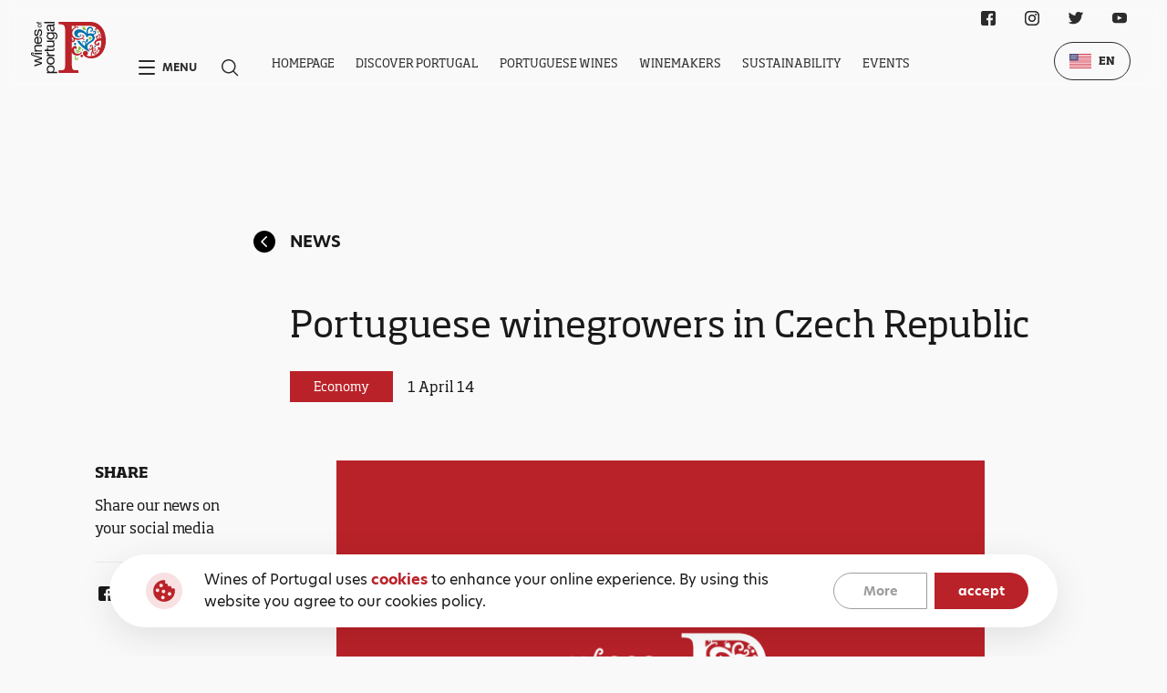

--- FILE ---
content_type: image/svg+xml
request_url: https://winesofportugal.com/static/svg/flags/pt.821833706ddf.svg
body_size: 28836
content:
<svg width="24" height="24" viewBox="0 0 24 24" fill="none" xmlns="http://www.w3.org/2000/svg">
<path d="M24 4H0V20H24V4Z" fill="#FF0000"/>
<path d="M9.6 4H0V20H9.6V4Z" fill="#006600"/>
<path fill-rule="evenodd" clip-rule="evenodd" d="M12.7283 14.4804C11.5203 14.4444 5.98035 10.9844 5.94035 10.4364L6.24435 9.92439C6.79235 10.7244 12.4603 14.0884 13.0163 13.9684L12.7283 14.4804Z" fill="#FFFF00"/>
<path d="M12.7281 14.4919C12.0841 14.4719 10.2561 13.4919 8.88813 12.6599C7.47613 11.7999 5.94813 10.7399 5.92813 10.4359C5.92813 10.4319 5.92813 10.4319 5.92813 10.4279L6.24013 9.91992C6.24013 9.91592 6.24413 9.91592 6.24813 9.91592C6.25213 9.91592 6.25613 9.91592 6.25613 9.91992C6.53613 10.3279 8.15613 11.3999 9.63613 12.2839C11.3801 13.3239 12.7681 14.0119 13.0161 13.9599C13.0201 13.9599 13.0241 13.9599 13.0281 13.9639C13.0321 13.9679 13.0321 13.9719 13.0281 13.9759L12.7401 14.4879C12.7401 14.4919 12.7361 14.4919 12.7281 14.4919ZM5.95213 10.4399C5.98013 10.6919 7.21613 11.6199 8.90013 12.6439C10.2601 13.4719 12.0761 14.4439 12.7201 14.4719L12.9961 13.9839C12.6481 13.9999 11.0681 13.1599 9.62413 12.3039C8.16013 11.4319 6.56013 10.3719 6.24813 9.94792L5.95213 10.4399Z" fill="black"/>
<path fill-rule="evenodd" clip-rule="evenodd" d="M6.18388 9.85601C6.07588 10.148 7.62788 11.108 9.49988 12.248C11.3719 13.384 12.9839 14.088 13.1039 13.988C13.1119 13.976 13.1639 13.888 13.1599 13.888C13.1359 13.92 13.0839 13.932 12.9959 13.908C12.4919 13.764 11.1719 13.156 9.53988 12.168C7.90788 11.18 6.48788 10.268 6.26788 9.88001C6.25188 9.85201 6.23988 9.80401 6.24388 9.76801H6.23988L6.19188 9.85201L6.18388 9.85601ZM12.7599 14.496C12.7399 14.532 12.6999 14.536 12.6279 14.528C12.1759 14.476 10.8039 13.812 9.17988 12.84C7.29188 11.708 5.73188 10.68 5.89988 10.412L5.94788 10.332L5.95588 10.336C5.80388 10.792 9.03188 12.64 9.22388 12.756C11.0919 13.912 12.6679 14.592 12.8079 14.416L12.7599 14.496Z" fill="#FFFF00"/>
<path d="M12.6839 14.5439C12.6679 14.5439 12.6479 14.5439 12.6239 14.5399C12.1639 14.4879 10.7759 13.8079 9.17193 12.8479C7.02793 11.5639 5.95193 10.7919 5.87993 10.4879C5.87193 10.4559 5.87593 10.4279 5.89193 10.4039L5.93593 10.3239C5.93993 10.3199 5.94393 10.3159 5.94793 10.3199L5.95593 10.3239C5.95993 10.3239 5.95993 10.3279 5.96393 10.3279C5.96393 10.3319 5.96393 10.3319 5.96393 10.3359C5.91193 10.4879 6.25193 10.9919 9.09993 12.6679C9.16393 12.7079 9.20793 12.7319 9.22793 12.7439C11.0719 13.8879 12.6599 14.5759 12.7959 14.4039C12.7999 14.3999 12.8079 14.3999 12.8119 14.3999C12.8159 14.4039 12.8199 14.4119 12.8159 14.4159L12.7639 14.5039C12.7479 14.5359 12.7199 14.5439 12.6839 14.5439ZM5.93993 10.3639L5.91193 10.4159C5.89993 10.4359 5.89593 10.4559 5.90393 10.4839C5.97593 10.7839 7.04793 11.5519 9.18793 12.8279C10.7879 13.7879 12.1719 14.4639 12.6279 14.5159C12.6999 14.5239 12.7319 14.5239 12.7479 14.4919L12.7759 14.4439C12.7599 14.4479 12.7399 14.4519 12.7199 14.4519C12.3279 14.4519 10.8959 13.8079 9.21593 12.7679C9.19993 12.7559 9.15593 12.7319 9.08793 12.6919C6.99993 11.4559 5.93993 10.6759 5.93993 10.3639ZM13.0639 14.0039C12.7679 14.0039 11.2479 13.3239 9.49193 12.2559C7.47993 11.0319 6.06393 10.1439 6.17193 9.85186L6.17993 9.83986L6.22793 9.75586C6.23193 9.75186 6.23193 9.75186 6.23993 9.75186H6.24393C6.24793 9.75186 6.25193 9.75186 6.25193 9.75586C6.25593 9.75986 6.25593 9.75986 6.25593 9.76386C6.25193 9.79986 6.26393 9.84386 6.27993 9.87186C6.51193 10.2839 8.14793 11.3079 9.54793 12.1559C11.0839 13.0879 12.4479 13.7359 12.9999 13.8959C13.0759 13.9159 13.1279 13.9119 13.1479 13.8799C13.1479 13.8759 13.1519 13.8759 13.1559 13.8759C13.1599 13.8759 13.1639 13.8759 13.1679 13.8799C13.1719 13.8879 13.1719 13.8879 13.1199 13.9839L13.1119 13.9959C13.1119 13.9959 13.1119 13.9999 13.1079 13.9999C13.0999 13.9999 13.0879 14.0039 13.0639 14.0039ZM6.19593 9.85986C6.09193 10.1559 7.90393 11.2599 9.50793 12.2359C11.4279 13.4039 12.9759 14.0599 13.0959 13.9759L13.0999 13.9679C13.1119 13.9479 13.1199 13.9319 13.1279 13.9199C13.0959 13.9319 13.0479 13.9279 12.9919 13.9119C12.4359 13.7519 11.0719 13.1039 9.53593 12.1719C8.13593 11.3239 6.49593 10.2919 6.25993 9.87986C6.24793 9.85986 6.23993 9.82386 6.23593 9.79186L6.19593 9.85986Z" fill="black"/>
<path fill-rule="evenodd" clip-rule="evenodd" d="M9.60773 10.7682C10.8157 10.7602 12.3117 10.6042 13.1677 10.2602L12.9837 9.96016C12.4757 10.2402 10.9757 10.4242 9.59573 10.4522C7.96773 10.4362 6.81573 10.2842 6.23973 9.90016L6.06373 10.2202C7.12373 10.6682 8.21173 10.7642 9.60773 10.7682Z" fill="#FFFF00"/>
<path d="M9.60817 10.7802C8.20817 10.7762 7.12817 10.6802 6.06417 10.2322C6.06017 10.2322 6.06017 10.2282 6.05617 10.2242C6.05617 10.2202 6.05617 10.2162 6.05617 10.2162L6.23217 9.89615C6.23217 9.89215 6.23617 9.89215 6.24017 9.89215C6.24417 9.89215 6.24817 9.89215 6.24817 9.89215C6.78417 10.2522 7.84817 10.4282 9.59617 10.4442C10.8402 10.4202 12.4322 10.2562 12.9762 9.95215C12.9802 9.94815 12.9882 9.95215 12.9922 9.95615L13.1762 10.2562C13.1762 10.2602 13.1802 10.2642 13.1762 10.2642C13.1762 10.2682 13.1722 10.2682 13.1682 10.2722C12.2642 10.6322 10.7362 10.7722 9.60817 10.7802ZM6.08417 10.2162C7.14417 10.6602 8.21617 10.7522 9.60817 10.7602C10.7282 10.7522 12.2482 10.6162 13.1522 10.2602L12.9802 9.98015C12.4202 10.2802 10.8402 10.4442 9.60017 10.4682C7.85617 10.4522 6.79217 10.2762 6.24817 9.92015L6.08417 10.2162Z" fill="black"/>
<path fill-rule="evenodd" clip-rule="evenodd" d="M13.2157 10.2681C13.1877 10.3161 12.6277 10.5081 11.7997 10.6521C11.2397 10.7361 10.5117 10.8121 9.59969 10.8121C8.73569 10.8121 8.02769 10.7521 7.49169 10.6801C6.62369 10.5441 6.17969 10.3561 6.01169 10.2881C6.02769 10.2561 6.03569 10.2361 6.05169 10.2041C6.52769 10.3921 6.97569 10.5081 7.50369 10.5881C8.03569 10.6601 8.73569 10.7241 9.59569 10.7201C10.5037 10.7201 11.2237 10.6401 11.7797 10.5561C12.6277 10.4201 13.0877 10.2441 13.1517 10.1641L13.2157 10.2681ZM13.0557 9.96407C12.9637 10.0361 12.5077 10.2001 11.7037 10.3281C11.1677 10.4041 10.4837 10.4721 9.61169 10.4761C8.78369 10.4761 8.10769 10.4201 7.59169 10.3481C6.77569 10.2401 6.33969 10.0481 6.18369 9.99207C6.19969 9.96407 6.21569 9.94007 6.23169 9.91207C6.35169 9.97207 6.77169 10.1441 7.59969 10.2601C8.10769 10.3321 8.78769 10.3841 9.61169 10.3841C10.4797 10.3841 11.1557 10.3121 11.6877 10.2361C12.4957 10.1241 12.9317 9.92007 12.9957 9.86807L13.0557 9.96407Z" fill="#FFFF00"/>
<path d="M9.58394 10.82C8.84794 10.82 8.14394 10.776 7.49194 10.688C6.65194 10.556 6.19994 10.372 6.02794 10.304L6.01194 10.296C6.00794 10.296 6.00794 10.292 6.00394 10.288C5.99994 10.284 6.00394 10.28 6.00394 10.28C6.01194 10.268 6.01594 10.256 6.01994 10.244C6.02794 10.228 6.03594 10.212 6.04394 10.196C6.04794 10.192 6.05194 10.188 6.05994 10.192C6.51594 10.372 6.96394 10.492 7.50794 10.576C8.16394 10.664 8.85994 10.708 9.57994 10.708C9.58394 10.708 9.59194 10.708 9.59594 10.708C10.3359 10.708 11.0519 10.656 11.7799 10.544C12.6159 10.408 13.0799 10.236 13.1479 10.156C13.1519 10.152 13.1519 10.152 13.1559 10.152C13.1599 10.152 13.1639 10.156 13.1639 10.156L13.2239 10.26C13.2279 10.264 13.2279 10.268 13.2239 10.272C13.2239 10.272 13.2239 10.272 13.2239 10.276C13.1799 10.332 12.5999 10.524 11.8039 10.664C11.1159 10.768 10.3759 10.824 9.59994 10.824C9.59594 10.82 9.59194 10.82 9.58394 10.82ZM6.03194 10.28L6.03994 10.284C6.21194 10.352 6.66394 10.536 7.49994 10.668C8.15194 10.756 8.85594 10.8 9.58794 10.8C9.59194 10.8 9.59994 10.8 9.60394 10.8C10.3759 10.8 11.1159 10.744 11.8039 10.64C12.6199 10.5 13.1479 10.312 13.2079 10.268L13.1599 10.184C13.0679 10.268 12.6359 10.432 11.7919 10.572C11.0639 10.68 10.3479 10.732 9.60394 10.736C8.87594 10.736 8.17194 10.692 7.51194 10.604C6.96794 10.52 6.52394 10.404 6.06794 10.224C6.05994 10.236 6.05594 10.248 6.04794 10.264C6.03994 10.264 6.03594 10.272 6.03194 10.28ZM9.59594 10.484C8.86794 10.484 8.17594 10.44 7.59194 10.352C6.86794 10.256 6.44794 10.096 6.24794 10.02C6.22394 10.012 6.19994 9.99996 6.17994 9.99596C6.17594 9.99596 6.17594 9.99196 6.17194 9.98796C6.16794 9.98396 6.17194 9.97996 6.17194 9.97996C6.18794 9.95196 6.20394 9.92796 6.21994 9.89996C6.22394 9.89596 6.22794 9.89196 6.23594 9.89596C6.30794 9.93196 6.70794 10.116 7.59994 10.244C8.00394 10.3 8.67594 10.368 9.58794 10.368C9.59594 10.368 9.59994 10.368 9.60794 10.368C10.5519 10.368 11.2439 10.284 11.6799 10.22C12.4519 10.112 12.9039 9.91196 12.9839 9.85196C12.9879 9.84796 12.9919 9.84796 12.9919 9.84796C12.9959 9.84796 12.9999 9.85196 12.9999 9.85196L13.0599 9.95196V9.95596C13.0599 9.95996 13.0599 9.96396 13.0559 9.96396C12.9679 10.036 12.5159 10.2 11.6959 10.332C11.0119 10.432 10.3279 10.48 9.60394 10.48C9.60794 10.484 9.59994 10.484 9.59594 10.484ZM6.19994 9.98396C6.21594 9.98796 6.23194 9.99596 6.25194 10.004C6.45194 10.08 6.87194 10.24 7.59194 10.332C8.17594 10.416 8.86794 10.46 9.59194 10.46C9.59594 10.46 9.60394 10.46 9.60794 10.46C10.3319 10.46 11.0159 10.412 11.6959 10.312C12.4879 10.184 12.9319 10.028 13.0359 9.95596L12.9879 9.87596C12.8999 9.93196 12.4839 10.132 11.6839 10.24C11.2439 10.304 10.5519 10.388 9.60794 10.388C9.59994 10.388 9.59594 10.388 9.58794 10.388C8.67194 10.388 7.99994 10.32 7.59594 10.264C6.73194 10.14 6.32794 9.96396 6.23194 9.91996C6.22394 9.94396 6.21194 9.96396 6.19994 9.98396Z" fill="black"/>
<path fill-rule="evenodd" clip-rule="evenodd" d="M5.63612 12.2278C6.38012 12.6278 8.03212 12.8278 9.59612 12.8438C11.0201 12.8478 12.8761 12.6238 13.5681 12.2558L13.5481 11.8558C13.3321 12.1958 11.3441 12.5198 9.58012 12.5078C7.81612 12.4958 6.18012 12.2238 5.63212 11.8678L5.63612 12.2278Z" fill="#FFFF00"/>
<path d="M9.6159 12.8519C9.6079 12.8519 9.5999 12.8519 9.5959 12.8519C8.2119 12.8399 6.4399 12.6719 5.6319 12.2359C5.6279 12.2319 5.6239 12.2279 5.6239 12.2239L5.6199 11.8639C5.6199 11.8599 5.6239 11.8559 5.6239 11.8519C5.6279 11.8479 5.6319 11.8519 5.6359 11.8519C6.1879 12.2079 7.8439 12.4759 9.5759 12.4879C11.3239 12.4999 13.3199 12.1759 13.5359 11.8439C13.5399 11.8399 13.5439 11.8359 13.5479 11.8399C13.5519 11.8399 13.5559 11.8439 13.5559 11.8519L13.5759 12.2519C13.5759 12.2559 13.5719 12.2599 13.5679 12.2639C12.8759 12.6359 11.0199 12.8519 9.6159 12.8519ZM5.6479 12.2199C6.4559 12.6519 8.2159 12.8199 9.5959 12.8319C9.6039 12.8319 9.6119 12.8319 9.6159 12.8319C11.0119 12.8319 12.8559 12.6159 13.5559 12.2479L13.5399 11.8879C13.2399 12.2239 11.3239 12.5319 9.5799 12.5199C7.8599 12.5079 6.2159 12.2439 5.6439 11.8919L5.6479 12.2199Z" fill="black"/>
<path fill-rule="evenodd" clip-rule="evenodd" d="M13.6037 12.1679V12.2639C13.4997 12.3879 12.8477 12.5759 12.0277 12.7079C11.4037 12.8039 10.5917 12.8759 9.57571 12.8759C8.61171 12.8759 7.84371 12.8079 7.25171 12.7159C6.31171 12.5799 5.70771 12.3399 5.58771 12.2679V12.1559C5.95171 12.3959 6.93571 12.5719 7.26371 12.6279C7.85571 12.7199 8.61971 12.7879 9.57571 12.7879C10.5837 12.7879 11.3917 12.7159 12.0117 12.6199C12.6037 12.5359 13.4397 12.3159 13.6037 12.1679ZM13.6037 11.8279V11.9239C13.4997 12.0479 12.8477 12.2359 12.0277 12.3679C11.4037 12.4639 10.5917 12.5359 9.57571 12.5359C8.61171 12.5359 7.84371 12.4679 7.25171 12.3759C6.31171 12.2399 5.70771 11.9999 5.58771 11.9279V11.8159C5.95171 12.0559 6.93571 12.2319 7.26371 12.2879C7.85571 12.3799 8.61971 12.4479 9.57571 12.4479C10.5837 12.4479 11.3917 12.3759 12.0117 12.2799C12.6037 12.1959 13.4397 11.9759 13.6037 11.8279Z" fill="#FFFF00"/>
<path d="M9.57596 12.888C8.72396 12.888 7.93996 12.836 7.24796 12.728C6.34796 12.596 5.72396 12.364 5.57996 12.276C5.57596 12.272 5.57596 12.272 5.57596 12.268V12.156C5.57596 12.152 5.57996 12.148 5.58396 12.144C5.58796 12.144 5.59196 12.144 5.59596 12.144C5.95996 12.384 6.96796 12.564 7.26796 12.616C7.95596 12.72 8.73196 12.776 9.57996 12.776C10.476 12.776 11.296 12.72 12.016 12.608C12.6 12.524 13.436 12.304 13.6 12.16C13.604 12.156 13.608 12.156 13.612 12.156C13.616 12.156 13.62 12.16 13.62 12.168V12.264C13.62 12.268 13.62 12.268 13.616 12.272C13.508 12.4 12.84 12.592 12.032 12.72C11.304 12.832 10.476 12.888 9.57596 12.888ZM5.59996 12.264C5.70796 12.324 6.28396 12.568 7.25596 12.708C7.94796 12.816 8.72796 12.868 9.57996 12.868C10.48 12.868 11.304 12.812 12.028 12.7C12.812 12.572 13.484 12.384 13.596 12.26V12.192C13.392 12.34 12.584 12.552 12.02 12.632C11.296 12.744 10.476 12.8 9.57996 12.8C8.73196 12.8 7.95196 12.748 7.26396 12.64C6.96796 12.592 5.97996 12.416 5.59996 12.176V12.264ZM9.57596 12.548C8.72396 12.548 7.93996 12.496 7.24796 12.388C6.34796 12.256 5.72396 12.024 5.57996 11.936C5.57596 11.932 5.57596 11.932 5.57596 11.928V11.816C5.57596 11.812 5.57996 11.808 5.58396 11.804C5.58796 11.8 5.59196 11.804 5.59596 11.804C5.95996 12.048 6.96796 12.224 7.26796 12.276C7.95596 12.38 8.73196 12.436 9.57996 12.436C10.476 12.436 11.296 12.38 12.016 12.268C12.6 12.184 13.436 11.964 13.6 11.816C13.604 11.812 13.608 11.812 13.608 11.812C13.612 11.812 13.616 11.816 13.616 11.82V11.824V11.92C13.616 11.924 13.616 11.924 13.612 11.928C13.504 12.056 12.836 12.248 12.028 12.376C11.304 12.492 10.476 12.548 9.57596 12.548ZM5.59996 11.924C5.70796 11.984 6.28396 12.228 7.25596 12.368C7.94796 12.476 8.72796 12.528 9.57996 12.528C10.48 12.528 11.304 12.472 12.028 12.36C12.812 12.232 13.484 12.044 13.596 11.92V11.852C13.392 12 12.584 12.212 12.02 12.292C11.3 12.404 10.476 12.46 9.57996 12.46C8.73196 12.46 7.95196 12.408 7.26396 12.3C6.96796 12.252 5.98396 12.076 5.59996 11.836V11.924Z" fill="black"/>
<path fill-rule="evenodd" clip-rule="evenodd" d="M9.59212 14.4124C7.88012 14.4004 6.41612 13.9443 6.10412 13.8723L6.32812 14.2244C6.87612 14.4564 8.30412 14.7964 9.60412 14.7604C10.9041 14.7244 12.0401 14.6204 12.8401 14.2324L13.0721 13.8643C12.5321 14.1204 10.6721 14.4124 9.59212 14.4124Z" fill="#FFFF00"/>
<path d="M9.40794 14.7722C8.17994 14.7722 6.86394 14.4602 6.32794 14.2322C6.32394 14.2322 6.32394 14.2282 6.32394 14.2282L6.09994 13.8762C6.09594 13.8722 6.09594 13.8682 6.09994 13.8642C6.10394 13.8602 6.10794 13.8602 6.11194 13.8602C6.14794 13.8682 6.19994 13.8842 6.26794 13.9002C6.76394 14.0362 8.08794 14.3922 9.59594 14.4002C10.6839 14.3962 12.5399 14.1042 13.0759 13.8522C13.0799 13.8482 13.0879 13.8522 13.0879 13.8562C13.0919 13.8602 13.0919 13.8642 13.0879 13.8682L12.8559 14.2362L12.8519 14.2402C12.0159 14.6482 10.7999 14.7362 9.61194 14.7682C9.53994 14.7722 9.47594 14.7722 9.40794 14.7722ZM6.33994 14.2162C6.90794 14.4522 8.33194 14.7842 9.60794 14.7482C10.7959 14.7122 12.0079 14.6242 12.8359 14.2242L13.0439 13.8922C12.4639 14.1442 10.6599 14.4242 9.58794 14.4242C8.07994 14.4162 6.75594 14.0562 6.25594 13.9242C6.20394 13.9122 6.15994 13.9002 6.12794 13.8882L6.33994 14.2162Z" fill="black"/>
<path fill-rule="evenodd" clip-rule="evenodd" d="M12.9322 14.148C12.8962 14.2 12.8642 14.252 12.8282 14.3C12.4522 14.432 11.8562 14.572 11.6042 14.612C11.0922 14.716 10.2962 14.796 9.59219 14.796C8.07619 14.772 6.83619 14.476 6.25219 14.224L6.20419 14.144L6.21219 14.132L6.29219 14.164C7.32819 14.536 8.49619 14.684 9.60019 14.712C10.3002 14.716 11.0042 14.632 11.5722 14.532C12.4442 14.356 12.7962 14.228 12.9042 14.168L12.9322 14.148ZM13.1322 13.816C13.1322 13.82 13.1362 13.82 13.1322 13.816C13.1082 13.864 13.0842 13.904 13.0562 13.948C12.8562 14.02 12.3082 14.18 11.5082 14.292C10.9842 14.364 10.6562 14.432 9.60819 14.452C7.64819 14.404 6.37619 14.02 6.07619 13.924L6.03219 13.84C7.16819 14.136 8.32819 14.344 9.60819 14.364C10.5642 14.344 10.9722 14.272 11.4962 14.204C12.4282 14.06 12.8962 13.908 13.0362 13.86C13.0362 13.856 13.0322 13.856 13.0282 13.852L13.1322 13.816Z" fill="#FFFF00"/>
<path d="M9.59183 14.812C8.04783 14.788 6.82383 14.488 6.24783 14.24C6.24383 14.24 6.24383 14.236 6.24383 14.236L6.19582 14.156C6.19182 14.152 6.19582 14.148 6.19582 14.144L6.20383 14.132C6.20783 14.128 6.21182 14.124 6.21583 14.128L6.29583 14.16C7.22383 14.492 8.33183 14.676 9.59983 14.704C9.61183 14.704 9.61983 14.704 9.63183 14.704C10.3918 14.704 11.1038 14.604 11.5718 14.524C12.5438 14.328 12.8318 14.196 12.8998 14.16L12.9278 14.144C12.9318 14.14 12.9358 14.144 12.9398 14.148C12.9438 14.152 12.9438 14.156 12.9398 14.16C12.9038 14.212 12.8678 14.264 12.8358 14.312L12.8318 14.316C12.4558 14.448 11.8638 14.588 11.6078 14.632C11.0718 14.736 10.2638 14.812 9.59183 14.812ZM6.25983 14.22C6.87983 14.488 8.15183 14.768 9.59183 14.788C10.2598 14.788 11.0678 14.712 11.5998 14.604C11.8558 14.564 12.4438 14.424 12.8198 14.292C12.8438 14.256 12.8718 14.22 12.8958 14.18C12.8118 14.224 12.4998 14.356 11.5718 14.54C11.0998 14.624 10.3718 14.724 9.59983 14.724C8.33183 14.692 7.21583 14.508 6.28783 14.176L6.21983 14.148L6.25983 14.22ZM9.61183 14.468C7.85983 14.424 6.64383 14.116 6.07582 13.94C6.07182 13.94 6.07182 13.936 6.06782 13.936L6.02383 13.852C6.01983 13.848 6.02383 13.844 6.02383 13.84C6.02783 13.836 6.03182 13.836 6.03582 13.836C7.33583 14.176 8.47183 14.34 9.60783 14.36C10.4598 14.34 10.8798 14.284 11.3278 14.22C11.3838 14.212 11.4358 14.204 11.4918 14.196C12.3918 14.056 12.8598 13.908 13.0158 13.86V13.856C13.0158 13.852 13.0198 13.848 13.0238 13.848L13.1238 13.812C13.1278 13.812 13.1358 13.812 13.1358 13.816V13.82C13.1398 13.824 13.1398 13.828 13.1358 13.832C13.1118 13.876 13.0838 13.92 13.0558 13.964C13.0558 13.968 13.0518 13.968 13.0518 13.968C12.7798 14.064 12.2158 14.212 11.5038 14.312C11.4278 14.324 11.3518 14.332 11.2798 14.344C10.8678 14.396 10.5038 14.452 9.61183 14.468ZM6.08783 13.92C6.65583 14.1 7.86783 14.4 9.61183 14.444C10.5038 14.428 10.8678 14.376 11.2878 14.316C11.3598 14.304 11.4318 14.296 11.5118 14.284C12.2158 14.184 12.7798 14.04 13.0518 13.944C13.0718 13.908 13.0958 13.872 13.1158 13.84L13.0518 13.864C13.0518 13.864 13.0518 13.868 13.0518 13.872C13.0518 13.876 13.0478 13.876 13.0438 13.88L13.0278 13.884C12.8718 13.932 12.3998 14.08 11.4998 14.22C11.4438 14.228 11.3878 14.236 11.3358 14.244C10.8918 14.308 10.4678 14.364 9.61183 14.384C8.47583 14.364 7.34783 14.2 6.05582 13.864L6.08783 13.92ZM13.1318 13.816L13.1398 13.808L13.1318 13.816Z" fill="black"/>
<path fill-rule="evenodd" clip-rule="evenodd" d="M13.152 11.9118C13.156 13.0358 12.58 14.0478 12.116 14.4918C11.46 15.1238 10.588 15.5278 9.572 15.5478C8.436 15.5678 7.368 14.8278 7.08 14.5038C6.52 13.8678 6.064 13.0598 6.048 11.9758C6.116 10.7478 6.6 9.89177 7.3 9.30377C8 8.71577 8.928 8.43177 9.704 8.45177C10.6 8.47577 11.644 8.91577 12.364 9.78377C12.84 10.3518 13.044 10.9718 13.152 11.9118ZM9.584 8.05577C11.764 8.05577 13.556 9.82777 13.556 12.0038C13.556 14.1798 11.764 15.9518 9.584 15.9518C7.404 15.9518 5.628 14.1798 5.628 12.0038C5.628 9.82777 7.408 8.05577 9.584 8.05577Z" fill="#FFFF00"/>
<path d="M9.58381 15.9641C7.39581 15.9641 5.61581 14.1881 5.61581 12.0041C5.61581 9.82014 7.39581 8.04414 9.58381 8.04414C10.6438 8.04414 11.6398 8.45614 12.3958 9.20414C13.1518 9.95614 13.5678 10.9481 13.5678 12.0001C13.5678 13.0521 13.1518 14.0481 12.3958 14.7961C11.6438 15.5521 10.6438 15.9641 9.58381 15.9641ZM9.58381 8.06814C7.40781 8.06814 5.63981 9.83214 5.63981 12.0041C5.63981 14.1761 7.40781 15.9401 9.58381 15.9401C11.7678 15.9401 13.5438 14.1721 13.5438 12.0041C13.5478 9.83614 11.7678 8.06814 9.58381 8.06814ZM9.52781 15.5561C8.36381 15.5561 7.32781 14.7921 7.07581 14.5081C6.39181 13.7321 6.05181 12.9041 6.03981 11.9721C6.10381 10.8401 6.52781 9.93614 7.29581 9.29214C7.95181 8.74414 8.87581 8.41614 9.70781 8.43614C10.6918 8.46014 11.7158 8.97614 12.3758 9.77214C12.8278 10.3201 13.0518 10.9161 13.1638 11.9041C13.1678 12.9921 12.6278 14.0081 12.1278 14.4921C11.4278 15.1681 10.5438 15.5321 9.57581 15.5481C9.55981 15.5561 9.54381 15.5561 9.52781 15.5561ZM9.62781 8.46014C8.81981 8.46014 7.93981 8.78014 7.30781 9.31214C6.54381 9.95214 6.12381 10.8481 6.05981 11.9761C6.07181 12.9001 6.40781 13.7281 7.08781 14.4961C7.33581 14.7761 8.36781 15.5361 9.52381 15.5361C9.53981 15.5361 9.55581 15.5361 9.57181 15.5361C10.5318 15.5201 11.4078 15.1561 12.1078 14.4841C12.6078 14.0041 13.1438 12.9961 13.1398 11.9121C13.0278 10.9281 12.8078 10.3361 12.3558 9.79214C11.6958 8.99614 10.6798 8.48814 9.70381 8.46414C9.67981 8.46014 9.65581 8.46014 9.62781 8.46014Z" fill="black"/>
<path fill-rule="evenodd" clip-rule="evenodd" d="M9.59561 8.04414C11.7756 8.04414 13.5556 9.82414 13.5556 12.0041C13.5556 14.1841 11.7756 15.9641 9.59561 15.9641C7.41561 15.9641 5.63561 14.1841 5.63561 12.0041C5.63561 9.82414 7.41561 8.04414 9.59561 8.04414ZM5.72361 12.0041C5.72361 14.1361 7.47161 15.8761 9.59561 15.8761C11.7196 15.8761 13.4676 14.1321 13.4676 12.0041C13.4676 9.87214 11.7196 8.13214 9.59561 8.13214C7.47161 8.13214 5.72361 9.87214 5.72361 12.0041Z" fill="#FFFF00"/>
<path d="M9.59608 15.976C7.40408 15.976 5.62408 14.196 5.62408 12.004C5.62408 9.81201 7.40408 8.03201 9.59608 8.03201C11.7881 8.03201 13.5681 9.81201 13.5681 12.004C13.5681 14.196 11.7881 15.976 9.59608 15.976ZM9.59608 8.05601C7.42008 8.05601 5.64808 9.82801 5.64808 12.004C5.64808 14.18 7.42008 15.952 9.59608 15.952C11.7721 15.952 13.5441 14.18 13.5441 12.004C13.5441 9.82801 11.7721 8.05601 9.59608 8.05601ZM9.59608 15.888C8.56408 15.888 7.59208 15.484 6.85608 14.748C6.12008 14.012 5.71208 13.036 5.71208 12.004C5.71208 10.972 6.12008 9.99601 6.85608 9.26001C7.59208 8.52401 8.56808 8.12001 9.59608 8.12001C10.6281 8.12001 11.6001 8.52401 12.3361 9.26001C13.0721 9.99601 13.4801 10.972 13.4801 12.004C13.4801 13.036 13.0721 14.012 12.3361 14.748C11.6001 15.484 10.6281 15.888 9.59608 15.888ZM9.59608 8.14001C7.46808 8.14001 5.73608 9.87201 5.73608 12.004C5.73608 14.132 7.46808 15.868 9.59608 15.868C11.7241 15.868 13.4561 14.136 13.4561 12.004C13.4601 9.87601 11.7241 8.14001 9.59608 8.14001Z" fill="black"/>
<path fill-rule="evenodd" clip-rule="evenodd" d="M9.59995 8.37221C11.5879 8.37221 13.2279 10.0042 13.2279 12.0002C13.2279 13.9962 11.5879 15.6282 9.59995 15.6282C7.61195 15.6282 5.97195 13.9962 5.97195 12.0002C5.97195 10.0042 7.61195 8.37221 9.59995 8.37221ZM6.05995 12.0002C6.05995 13.9482 7.65995 15.5402 9.59995 15.5402C11.5399 15.5402 13.1399 13.9482 13.1399 12.0002C13.1399 10.0522 11.5399 8.46021 9.59995 8.46021C7.65995 8.46021 6.05995 10.0522 6.05995 12.0002Z" fill="#FFFF00"/>
<path d="M9.60024 15.64C8.63624 15.64 7.72424 15.26 7.03224 14.572C6.34024 13.88 5.96024 12.968 5.96024 12C5.96024 11.032 6.34024 10.12 7.03224 9.42805C7.72024 8.74005 8.63224 8.36005 9.60024 8.36005C10.5642 8.36005 11.4762 8.74005 12.1682 9.42805C12.8602 10.12 13.2402 11.032 13.2402 12C13.2402 12.968 12.8602 13.88 12.1682 14.572C11.4762 15.26 10.5642 15.64 9.60024 15.64ZM9.60024 8.38405C7.60424 8.38405 5.98424 10.008 5.98424 12C5.98424 13.996 7.60824 15.616 9.60024 15.616C11.5962 15.616 13.2162 13.992 13.2162 12C13.2162 10.008 11.5922 8.38405 9.60024 8.38405ZM9.60024 15.552C8.65624 15.552 7.76824 15.18 7.09224 14.508C6.41624 13.836 6.04824 12.944 6.04824 12C6.04824 11.056 6.42024 10.164 7.09224 9.49205C7.76424 8.82005 8.65624 8.44805 9.60024 8.44805C10.5442 8.44805 11.4322 8.82005 12.1082 9.49205C12.7842 10.164 13.1522 11.056 13.1522 12C13.1522 12.944 12.7802 13.836 12.1082 14.508C11.4322 15.1841 10.5442 15.552 9.60024 15.552ZM9.60024 8.47205C7.65624 8.47205 6.07224 10.056 6.07224 12C6.07224 13.948 7.65624 15.528 9.60024 15.528C11.5442 15.528 13.1282 13.944 13.1282 12C13.1282 10.056 11.5442 8.47205 9.60024 8.47205Z" fill="black"/>
<path fill-rule="evenodd" clip-rule="evenodd" d="M9.75986 8.02786H9.41986V15.9879H9.75986V8.02786Z" fill="#FFFF00"/>
<path d="M9.76017 15.9961H9.42017C9.41217 15.9961 9.40817 15.9921 9.40817 15.9841V8.02405C9.40817 8.02005 9.40817 8.02005 9.41217 8.01605C9.41617 8.01205 9.41617 8.01205 9.42017 8.01205H9.76017C9.76817 8.01205 9.77217 8.01605 9.77217 8.02405V15.9841C9.77217 15.9881 9.77217 15.9881 9.76817 15.9921C9.76417 15.9961 9.76417 15.9961 9.76017 15.9961ZM9.43217 15.9761H9.74817V8.04005H9.43217V15.9761Z" fill="black"/>
<path fill-rule="evenodd" clip-rule="evenodd" d="M9.72436 7.98003H9.81236V16.032H9.72436V7.98003ZM9.38836 7.98003H9.47636V16.032H9.38836V7.98003Z" fill="#FFFF00"/>
<path d="M9.47592 16.0439H9.38792C9.37992 16.0439 9.37592 16.0399 9.37592 16.0319V7.98387C9.37592 7.97587 9.37992 7.97187 9.38792 7.97187H9.47592C9.48392 7.97187 9.48792 7.97587 9.48792 7.98387V16.0359C9.48792 16.0399 9.48792 16.0399 9.48392 16.0439C9.47992 16.0479 9.47992 16.0439 9.47592 16.0439ZM9.39992 16.0199H9.46392V7.99187H9.39992V16.0199ZM9.81191 16.0439H9.72391C9.71591 16.0439 9.71191 16.0399 9.71191 16.0319V7.97987C9.71191 7.97587 9.71191 7.97587 9.71591 7.97187C9.71991 7.96787 9.71991 7.96786 9.72391 7.96786H9.81191C9.81991 7.96786 9.82391 7.97187 9.82391 7.97987V16.0319C9.82391 16.0359 9.82391 16.0359 9.81991 16.0399C9.81591 16.0439 9.81591 16.0439 9.81191 16.0439ZM9.73591 16.0199H9.79991V7.99187H9.73591V16.0199Z" fill="black"/>
<path fill-rule="evenodd" clip-rule="evenodd" d="M13.5599 12.1557V11.8597L13.3199 11.6357L11.9599 11.2757L9.9999 11.0757L7.6399 11.1957L5.9599 11.5957L5.6199 11.8477V12.1437L6.4799 11.7597L8.5199 11.4397H10.4799L11.9199 11.5997L12.9199 11.8397L13.5599 12.1557Z" fill="#FFFF00"/>
<path d="M13.5596 12.1681H13.5556L12.9156 11.8521L11.9196 11.6121L10.4796 11.4521H8.51963L6.48364 11.7721L5.62764 12.1561C5.62364 12.1561 5.61964 12.1561 5.61564 12.1561C5.61164 12.1521 5.61164 12.1521 5.61164 12.1481V11.8521C5.61164 11.8481 5.61164 11.8441 5.61564 11.8441L5.95564 11.5921H5.95964L7.63963 11.1921L10.0036 11.0721L11.9636 11.2721L13.3236 11.6321C13.3236 11.6321 13.3276 11.6321 13.3276 11.6361L13.5676 11.8601C13.5716 11.8641 13.5716 11.8641 13.5716 11.8681V12.1641C13.5716 12.1681 13.5676 12.1721 13.5676 12.1721C13.5636 12.1681 13.5596 12.1681 13.5596 12.1681ZM10.4796 11.4281L11.9196 11.5881L12.9196 11.8281L13.5436 12.1401V11.8681L13.3116 11.6521L11.9556 11.2921L9.99563 11.0921L7.63563 11.2121L5.95964 11.6121L5.62764 11.8601V12.1321L6.47164 11.7521C6.47164 11.7521 6.47163 11.7521 6.47563 11.7521L8.51563 11.4321L10.4796 11.4281Z" fill="black"/>
<path fill-rule="evenodd" clip-rule="evenodd" d="M9.59571 11.3921C10.5317 11.3921 11.4397 11.4801 12.1597 11.6201C12.9037 11.7681 13.4237 11.9561 13.6037 12.1641V12.2681C13.3877 12.0081 12.6837 11.8201 12.1437 11.7081C11.4277 11.5681 10.5277 11.4801 9.59971 11.4801C8.61971 11.4801 7.70371 11.5761 6.99971 11.7121C6.43571 11.8241 5.67971 12.0481 5.58771 12.2681V12.1601C5.63971 12.0081 6.19971 11.7801 6.98771 11.6241C7.69571 11.4841 8.61171 11.3921 9.59571 11.3921ZM9.59971 11.0521C10.5357 11.0521 11.4437 11.1401 12.1637 11.2801C12.9077 11.4281 13.4277 11.6161 13.6077 11.8241V11.9281C13.3917 11.6681 12.6877 11.4801 12.1477 11.3681C11.4317 11.2281 10.5317 11.1401 9.60371 11.1401C8.62371 11.1401 7.71171 11.2361 7.00771 11.3721C6.46371 11.4761 5.67971 11.7081 5.59171 11.9281V11.8201C5.64371 11.6681 6.21571 11.4361 6.99171 11.2841C7.69571 11.1441 8.61171 11.0521 9.59971 11.0521Z" fill="#FFFF00"/>
<path d="M5.58796 12.276C5.58396 12.276 5.58396 12.276 5.58796 12.276C5.57996 12.276 5.57596 12.268 5.57596 12.264V12.16V12.156C5.63196 11.992 6.22396 11.764 6.98396 11.612C7.73996 11.464 8.66796 11.384 9.59996 11.38V11.392V11.38C9.60796 11.38 9.61596 11.38 9.62796 11.38C10.508 11.38 11.408 11.46 12.168 11.608C12.944 11.764 13.444 11.952 13.62 12.156C13.62 12.16 13.624 12.16 13.624 12.164V12.268C13.624 12.272 13.62 12.276 13.616 12.28C13.612 12.28 13.608 12.28 13.604 12.276C13.376 12 12.596 11.812 12.148 11.72C11.388 11.572 10.484 11.492 9.60396 11.492C8.68796 11.492 7.76396 11.576 7.00796 11.724C6.39196 11.848 5.69196 12.068 5.60396 12.272C5.59596 12.276 5.59196 12.276 5.58796 12.276ZM9.62396 11.468C10.496 11.468 11.392 11.548 12.144 11.696C12.58 11.784 13.336 11.968 13.592 12.236V12.168C13.42 11.972 12.924 11.784 12.156 11.632C11.4 11.484 10.5 11.404 9.62396 11.404C9.61596 11.404 9.60796 11.404 9.59596 11.404C8.66796 11.404 7.74396 11.488 6.98796 11.636C6.14796 11.804 5.64796 12.032 5.59596 12.164V12.228C5.76396 12 6.53996 11.796 6.99596 11.704C7.75596 11.556 8.67996 11.472 9.59596 11.472C9.60796 11.468 9.61596 11.468 9.62396 11.468ZM5.58796 11.94C5.58796 11.94 5.58396 11.94 5.58796 11.94C5.57996 11.94 5.57596 11.936 5.57596 11.928V11.82V11.816C5.63196 11.652 6.23596 11.416 6.98396 11.272C7.73996 11.124 8.66796 11.044 9.59996 11.04C9.60796 11.04 9.61596 11.04 9.62396 11.04C10.504 11.04 11.404 11.12 12.164 11.268C12.94 11.424 13.44 11.612 13.616 11.816C13.616 11.82 13.62 11.82 13.62 11.824V11.928C13.62 11.932 13.616 11.936 13.612 11.94C13.608 11.94 13.604 11.94 13.6 11.936C13.372 11.66 12.592 11.472 12.144 11.38C11.384 11.232 10.48 11.152 9.59996 11.152C8.68796 11.152 7.76396 11.236 7.00796 11.384C6.38396 11.504 5.67996 11.736 5.59996 11.932C5.59596 11.936 5.59196 11.94 5.58796 11.94ZM9.62396 11.128C10.496 11.128 11.392 11.208 12.144 11.356C12.58 11.444 13.336 11.628 13.592 11.896V11.828C13.42 11.632 12.924 11.444 12.156 11.292C11.392 11.144 10.48 11.06 9.59596 11.064C8.66796 11.064 7.73996 11.148 6.98796 11.296C6.17996 11.452 5.64796 11.688 5.59596 11.824V11.888C5.75596 11.672 6.50396 11.46 6.99996 11.364C7.75996 11.216 8.67996 11.132 9.59596 11.132C9.60796 11.128 9.61596 11.128 9.62396 11.128Z" fill="black"/>
<path fill-rule="evenodd" clip-rule="evenodd" d="M9.58017 9.32033C11.0522 9.31233 12.3402 9.52833 12.9282 9.82833L13.1442 10.2003C12.6322 9.92433 11.2442 9.63633 9.58417 9.68033C8.22817 9.68833 6.78417 9.82833 6.05617 10.2163L6.31217 9.78833C6.90817 9.47633 8.31217 9.32033 9.58017 9.32033Z" fill="#FFFF00"/>
<path d="M6.05586 10.2236C6.05186 10.2236 6.04786 10.2236 6.04786 10.2196C6.04386 10.2156 6.04386 10.2116 6.04786 10.2076L6.30386 9.77964L6.30786 9.77564C6.92786 9.45564 8.39986 9.30763 9.57986 9.30763C10.9999 9.29963 12.3159 9.49964 12.9319 9.81564L12.9359 9.81964L13.1519 10.1916C13.1559 10.1956 13.1519 10.2036 13.1519 10.2036C13.1479 10.2076 13.1439 10.2076 13.1399 10.2076C12.6039 9.91964 11.2119 9.64764 9.58386 9.69164C8.63186 9.69564 6.90786 9.77564 6.06386 10.2276C6.05986 10.2236 6.05586 10.2236 6.05586 10.2236ZM6.31986 9.79564L6.08786 10.1876C6.95186 9.75164 8.64386 9.67564 9.58386 9.66764C11.1799 9.62764 12.5519 9.88764 13.1159 10.1716L12.9239 9.83564C12.3079 9.52364 10.9999 9.32364 9.58386 9.33164C8.39986 9.33164 6.93586 9.47564 6.31986 9.79564Z" fill="black"/>
<path fill-rule="evenodd" clip-rule="evenodd" d="M9.6002 9.62398C10.4402 9.61998 11.2522 9.66798 11.9002 9.78398C12.5002 9.89598 13.0762 10.064 13.1562 10.156L13.2202 10.268C13.0202 10.136 12.5242 9.99198 11.8882 9.87198C11.2482 9.75198 10.4362 9.71198 9.6002 9.71198C8.6522 9.70798 7.91219 9.75998 7.28019 9.86798C6.61219 9.99198 6.14819 10.172 6.03219 10.256L6.09619 10.136C6.32019 10.024 6.67219 9.88398 7.26419 9.77998C7.91619 9.66398 8.6602 9.62798 9.6002 9.62398ZM9.6002 9.28398C10.4042 9.27998 11.2002 9.32798 11.8202 9.43998C12.3082 9.53598 12.7922 9.68398 12.9682 9.81598L13.0602 9.96398C12.9002 9.78798 12.3082 9.61998 11.7802 9.52798C11.1642 9.42398 10.4042 9.37998 9.6002 9.37198C8.7562 9.37598 7.97619 9.42798 7.36819 9.53598C6.79219 9.64398 6.41619 9.77598 6.26019 9.87598L6.34019 9.75198C6.55619 9.63598 6.90819 9.53198 7.35219 9.44798C7.96419 9.33998 8.7482 9.28798 9.6002 9.28398Z" fill="#FFFF00"/>
<path d="M13.2198 10.2799C13.2158 10.2799 13.2158 10.2799 13.2118 10.2799C13.0158 10.1519 12.5318 10.0079 11.8838 9.88393C11.3118 9.77593 10.5438 9.72393 9.59978 9.72793C8.65178 9.72393 7.91578 9.77593 7.28378 9.88393C6.61978 10.0079 6.15578 10.1839 6.03978 10.2719C6.03578 10.2759 6.02778 10.2759 6.02378 10.2719C6.01978 10.2679 6.01978 10.2639 6.01978 10.2559L6.08378 10.1359C6.08378 10.1319 6.08778 10.1319 6.08778 10.1319C6.38778 9.97993 6.77178 9.85993 7.25978 9.77193C7.85178 9.66393 8.53178 9.61593 9.59978 9.61193C10.5038 9.61193 11.2998 9.66393 11.8998 9.77193C12.5118 9.88793 13.0798 10.0519 13.1638 10.1479L13.2278 10.2639C13.2318 10.2679 13.2278 10.2759 13.2238 10.2799H13.2198ZM9.65978 9.70393C10.5798 9.70393 11.3278 9.75593 11.8878 9.86393C12.5038 9.97993 12.9718 10.1159 13.1878 10.2399L13.1478 10.1639C13.0718 10.0799 12.4958 9.91193 11.8998 9.79993C11.2998 9.69193 10.5078 9.63593 9.60378 9.63993C8.53578 9.64393 7.85978 9.69193 7.26778 9.79993C6.78378 9.88793 6.40378 10.0039 6.10378 10.1559L6.06378 10.2319C6.22378 10.1399 6.66778 9.97993 7.27978 9.86393C7.91578 9.75193 8.65178 9.70393 9.59978 9.70793C9.61978 9.70393 9.63978 9.70393 9.65978 9.70393ZM13.0558 9.97593C13.0518 9.97593 13.0478 9.97593 13.0478 9.97193C12.8838 9.79193 12.2598 9.62793 11.7758 9.53993C11.2158 9.44393 10.5038 9.39193 9.59578 9.38393C8.71578 9.38793 7.94378 9.44393 7.36778 9.54793C6.85578 9.64393 6.44378 9.77193 6.26378 9.88793C6.25978 9.89193 6.25178 9.89193 6.24778 9.88793C6.24378 9.88393 6.24378 9.87993 6.24778 9.87193L6.32778 9.74793L6.33178 9.74393C6.54778 9.63193 6.89978 9.52393 7.34778 9.43593C7.92378 9.33193 8.69978 9.27593 9.59578 9.27193C10.4758 9.27193 11.2438 9.32393 11.8158 9.42793C12.3398 9.52793 12.8038 9.67993 12.9678 9.80393C12.9678 9.80393 12.9718 9.80393 12.9718 9.80793L13.0638 9.95593C13.0678 9.95993 13.0638 9.96793 13.0598 9.97193C13.0638 9.97193 13.0598 9.97593 13.0558 9.97593ZM9.59978 9.35993C10.5078 9.36793 11.2238 9.41993 11.7838 9.51593C12.2278 9.59593 12.7838 9.73993 13.0078 9.90393L12.9558 9.82393C12.7918 9.70393 12.3318 9.55193 11.8158 9.45193C11.2438 9.34793 10.4758 9.29593 9.59978 9.29993C8.70778 9.30393 7.93178 9.35993 7.35578 9.46393C6.91178 9.55193 6.56378 9.65593 6.34778 9.76793L6.29578 9.84793C6.49578 9.73993 6.88778 9.61993 7.36378 9.53193C7.94378 9.41993 8.71578 9.36393 9.59978 9.35993Z" fill="black"/>
<path fill-rule="evenodd" clip-rule="evenodd" d="M11.5637 13.6521C10.8357 13.5161 10.1037 13.4961 9.59573 13.5041C7.13973 13.5321 6.34773 14.0081 6.24773 14.1521L6.06373 13.8521C6.68773 13.4001 8.02773 13.1441 9.60773 13.1721C10.4277 13.1841 11.1357 13.2401 11.7317 13.3561L11.5637 13.6521Z" fill="#FFFF00"/>
<path d="M6.2519 14.1604C6.2479 14.1604 6.2439 14.1564 6.2439 14.1564L6.0599 13.8564C6.0559 13.8524 6.0599 13.8444 6.0639 13.8404C6.6919 13.3844 8.0199 13.1284 9.6159 13.1564C10.4839 13.1724 11.1799 13.2324 11.7439 13.3404C11.7479 13.3404 11.7519 13.3444 11.7519 13.3484C11.7519 13.3524 11.7519 13.3564 11.7519 13.3604L11.5839 13.6604C11.5799 13.6644 11.5759 13.6684 11.5719 13.6644C10.9959 13.5564 10.3319 13.5044 9.6079 13.5164C7.2199 13.5444 6.3759 14.0004 6.2719 14.1604C6.2599 14.1604 6.2559 14.1604 6.2519 14.1604ZM6.0839 13.8524L6.2519 14.1284C6.3959 13.9564 7.2639 13.5164 9.5959 13.4884C10.3199 13.4804 10.9799 13.5284 11.5599 13.6364L11.7159 13.3604C11.1559 13.2524 10.4679 13.1924 9.6079 13.1804C8.0279 13.1524 6.7079 13.4044 6.0839 13.8524Z" fill="black"/>
<path fill-rule="evenodd" clip-rule="evenodd" d="M9.58419 13.4597C10.2682 13.4717 10.9362 13.4997 11.5842 13.6197L11.5362 13.7037C10.9362 13.5917 10.2922 13.5517 9.58419 13.5517C8.67619 13.5437 7.76019 13.6277 6.96419 13.8597C6.71219 13.9317 6.29619 14.0917 6.25219 14.2237L6.20419 14.1477C6.21619 14.0677 6.46819 13.9037 6.94019 13.7717C7.85619 13.5077 8.71219 13.4637 9.58419 13.4597ZM9.61619 13.1157C10.3242 13.1277 11.0562 13.1597 11.7642 13.3037L11.7162 13.3917C11.0762 13.2637 10.4602 13.2237 9.62019 13.2077C8.71219 13.2077 7.74419 13.2757 6.86819 13.5277C6.58419 13.6117 6.09619 13.7877 6.08019 13.9317L6.03219 13.8477C6.04419 13.7197 6.46419 13.5517 6.84819 13.4397C7.73219 13.1837 8.69619 13.1157 9.61619 13.1157Z" fill="#FFFF00"/>
<path d="M6.25198 14.2322C6.24798 14.2322 6.24398 14.2322 6.24398 14.2282L6.19598 14.1522C6.19598 14.1482 6.19598 14.1482 6.19598 14.1442C6.21198 14.0562 6.47598 13.8882 6.93998 13.7602C7.81198 13.5082 8.62798 13.4562 9.58398 13.4482C10.232 13.4562 10.924 13.4842 11.584 13.6082C11.588 13.6082 11.592 13.6122 11.592 13.6162C11.592 13.6202 11.592 13.6242 11.592 13.6282L11.544 13.7122C11.54 13.7162 11.536 13.7202 11.532 13.7162C10.968 13.6122 10.328 13.5602 9.57998 13.5682C8.57598 13.5602 7.69598 13.6642 6.95998 13.8762C6.69198 13.9522 6.29598 14.1122 6.25598 14.2362C6.25998 14.2322 6.25998 14.2322 6.25198 14.2322ZM6.21598 14.1442L6.24798 14.2002C6.32398 14.0682 6.71598 13.9162 6.95598 13.8482C7.69198 13.6362 8.57598 13.5322 9.57998 13.5402C10.324 13.5362 10.96 13.5842 11.528 13.6882L11.564 13.6242C10.908 13.5042 10.224 13.4762 9.57998 13.4682C8.62798 13.4762 7.81598 13.5322 6.94398 13.7802C6.47598 13.9122 6.23598 14.0722 6.21598 14.1442ZM6.07998 13.9402C6.07598 13.9402 6.07198 13.9362 6.07198 13.9362L6.02398 13.8522C6.02398 13.8522 6.02398 13.8482 6.02398 13.8442C6.03598 13.6762 6.65598 13.4842 6.84798 13.4282C7.60398 13.2082 8.48398 13.1042 9.61998 13.1042C10.312 13.1162 11.052 13.1482 11.772 13.2922C11.776 13.2922 11.78 13.2962 11.78 13.3002C11.78 13.3042 11.78 13.3082 11.78 13.3122L11.732 13.4002C11.728 13.4042 11.724 13.4082 11.72 13.4042C11.04 13.2682 10.388 13.2322 9.62398 13.2202C8.49598 13.2242 7.62398 13.3242 6.87598 13.5402C6.50798 13.6482 6.10798 13.8162 6.09598 13.9322C6.08798 13.9362 6.08398 13.9362 6.07998 13.9402ZM6.04398 13.8442L6.07598 13.9002C6.15598 13.7282 6.78798 13.5362 6.86398 13.5162C7.61198 13.3002 8.48798 13.1962 9.61998 13.1962C10.384 13.2082 11.032 13.2442 11.712 13.3762L11.748 13.3122C11.036 13.1722 10.304 13.1402 9.61598 13.1282C8.48398 13.1322 7.60398 13.2322 6.85198 13.4522C6.37198 13.5882 6.05998 13.7442 6.04398 13.8442Z" fill="black"/>
<path fill-rule="evenodd" clip-rule="evenodd" d="M13.1044 13.8962L12.8084 14.3522L11.9604 13.6002L9.76043 12.1202L7.28043 10.7602L5.99243 10.3202L6.26843 9.81221L6.36043 9.76021L7.16043 9.96021L9.80043 11.3202L11.3204 12.2802L12.6004 13.2002L13.1204 13.8002L13.1044 13.8962Z" fill="#FFFF00"/>
<path d="M12.8079 14.3641C12.8039 14.3641 12.8039 14.3641 12.7999 14.3601L11.9519 13.6081L9.75188 12.1281L7.27188 10.7681L5.98788 10.3281C5.98388 10.3281 5.98388 10.3241 5.97988 10.3201C5.97588 10.3161 5.97988 10.3121 5.97988 10.3121L6.25588 9.80406L6.25988 9.80006L6.35188 9.74806C6.35588 9.74806 6.35588 9.74806 6.35988 9.74806L7.15988 9.94806L9.80388 11.3081L11.3239 12.2681L12.6039 13.1881L13.1239 13.7881C13.1279 13.7921 13.1279 13.7961 13.1279 13.7961L13.1119 13.8921V13.8961L12.8159 14.3521C12.8159 14.3641 12.8119 14.3641 12.8079 14.3641ZM6.00788 10.3121L7.28388 10.7481L9.76388 12.1081L11.9639 13.5881L12.8039 14.3321L13.0919 13.8881L13.1079 13.8001L12.5919 13.2041L11.3119 12.2841L9.79188 11.3241L7.15188 9.96406L6.35988 9.76806L6.27188 9.81606L6.00788 10.3121Z" fill="black"/>
<path fill-rule="evenodd" clip-rule="evenodd" d="M5.9438 10.3323C6.1678 10.1803 7.8278 10.9203 9.5678 11.9643C11.2998 13.0163 12.9558 14.2003 12.8038 14.4243L12.7558 14.5003L12.7318 14.5163C12.7358 14.5123 12.7598 14.4843 12.7278 14.4003C12.6558 14.1563 11.4798 13.2203 9.5318 12.0443C7.6318 10.9123 6.0518 10.2283 5.8918 10.4243L5.9438 10.3323ZM13.1638 13.8883C13.3078 13.6043 11.7678 12.4483 9.8598 11.3163C7.9078 10.2083 6.4998 9.5563 6.2438 9.7523L6.1878 9.8563C6.1878 9.8603 6.1918 9.8483 6.2038 9.8403C6.2518 9.8003 6.3278 9.8003 6.3638 9.8003C6.8078 9.8083 8.0718 10.3883 9.8438 11.4043C10.6198 11.8563 13.1278 13.4643 13.1158 13.9163C13.1158 13.9563 13.1198 13.9643 13.1038 13.9843L13.1638 13.8883Z" fill="#FFFF00"/>
<path d="M12.7361 14.5319C12.7321 14.5319 12.7281 14.5319 12.7281 14.5279C12.7241 14.5239 12.7241 14.5159 12.7321 14.5119C12.7321 14.5119 12.7561 14.4839 12.7241 14.4079C12.6481 14.1599 11.4081 13.1879 9.5321 12.0559C7.5401 10.8679 6.0481 10.2599 5.9081 10.4319C5.9041 10.4359 5.8961 10.4359 5.8921 10.4359C5.8881 10.4319 5.8841 10.4279 5.8881 10.4199L5.9361 10.3239L5.9401 10.3199C6.1761 10.1599 7.8401 10.9079 9.5761 11.9519C11.1361 12.8959 12.7521 14.0279 12.8241 14.3639C12.8281 14.3879 12.8281 14.4119 12.8161 14.4279L12.7681 14.5039C12.7681 14.5039 12.7681 14.5079 12.7641 14.5079L12.7401 14.5239C12.7401 14.5279 12.7361 14.5319 12.7361 14.5319ZM6.0041 10.3839C6.4401 10.3839 7.9121 11.0639 9.5441 12.0359C11.4481 13.1839 12.6681 14.1399 12.7441 14.3999C12.7561 14.4319 12.7601 14.4559 12.7601 14.4759L12.7961 14.4199C12.8041 14.4079 12.8041 14.3919 12.8001 14.3759C12.7281 14.0519 11.0761 12.8999 9.5601 11.9799C7.8681 10.9599 6.1881 10.1999 5.9521 10.3439L5.9241 10.3999C5.9481 10.3879 5.9721 10.3839 6.0041 10.3839ZM13.1001 13.9959C13.0961 13.9959 13.0961 13.9959 13.0921 13.9919C13.0881 13.9879 13.0841 13.9799 13.0881 13.9759L13.0961 13.9679C13.1001 13.9599 13.1001 13.9519 13.1001 13.9319V13.9159C13.1081 13.4679 10.5561 11.8359 9.8321 11.4159C8.0641 10.4039 6.8001 9.81987 6.3561 9.81187H6.3481C6.3121 9.81187 6.2441 9.81187 6.2041 9.84787C6.1961 9.85187 6.1961 9.85987 6.1921 9.85987C6.1881 9.86387 6.1841 9.86787 6.1761 9.86787C6.1721 9.86787 6.1681 9.85987 6.1681 9.85587V9.85187L6.2241 9.74787C6.2241 9.74787 6.2241 9.74387 6.2281 9.74387C6.5361 9.51187 8.3721 10.4639 9.8561 11.3079C11.5801 12.3279 13.3241 13.5799 13.1641 13.8959L13.1081 13.9839C13.1081 13.9879 13.1041 13.9919 13.1001 13.9959C13.1041 13.9959 13.1081 13.9959 13.1001 13.9959ZM6.3561 9.79187C6.8041 9.79987 8.0721 10.3839 9.8441 11.3999C10.3561 11.6959 13.1321 13.4279 13.1241 13.9199V13.9279L13.1561 13.8799C13.2881 13.6199 11.8361 12.4959 9.8561 11.3239C7.7721 10.1439 6.4921 9.58787 6.2521 9.75987L6.2241 9.81187C6.2681 9.79187 6.3201 9.79187 6.3521 9.79187H6.3561Z" fill="black"/>
<path d="M7.22402 12.4401C7.22402 13.0921 7.49202 13.6801 7.92402 14.1081C8.35602 14.5401 8.94401 14.8121 9.59601 14.8121C10.252 14.8121 10.844 14.5441 11.276 14.1161C11.708 13.6881 11.972 13.0921 11.972 12.4401V9.27213L7.22402 9.26813V12.4401Z" fill="white"/>
<path d="M9.59625 14.8278C8.96825 14.8278 8.37225 14.5758 7.91625 14.1198C7.46825 13.6718 7.21624 13.0798 7.21224 12.4558V9.25978L11.9883 9.26378V12.4438C11.9883 13.0798 11.7403 13.6758 11.2883 14.1278C10.8323 14.5798 10.2323 14.8278 9.59625 14.8278ZM7.23624 12.4278V12.4398C7.23624 13.0638 7.48425 13.6558 7.93225 14.0998C8.38425 14.5518 8.97625 14.7998 9.59625 14.7998C10.2283 14.7998 10.8203 14.5558 11.2683 14.1078C11.7123 13.6638 11.9603 13.0758 11.9603 12.4518V12.4438V9.28778L7.23624 9.28378V12.4278Z" fill="black"/>
<path d="M7.31167 12.4441C7.31167 13.0681 7.56766 13.6361 7.98366 14.0481C8.39966 14.4601 8.96766 14.7161 9.59166 14.7161C10.2197 14.7161 10.7877 14.4601 11.1997 14.0521C11.6117 13.6401 11.8677 13.0761 11.8677 12.4521V9.38013H7.31566L7.31167 12.4441ZM10.9517 10.2961V12.2521V12.4601C10.9517 12.5161 10.9477 12.5761 10.9437 12.6281C10.9077 12.9361 10.7637 13.2081 10.5557 13.4161C10.3077 13.6601 9.96766 13.8121 9.59566 13.8121C9.22366 13.8121 8.89166 13.6561 8.64366 13.4081C8.39166 13.1561 8.24366 12.8081 8.24366 12.4521V10.2921L10.9517 10.2961Z" fill="#FF0000"/>
<path d="M9.59195 14.7239C8.98395 14.7239 8.41195 14.4839 7.97595 14.0519C7.53995 13.6199 7.29995 13.0479 7.29995 12.4439H7.31995C7.31995 13.0439 7.55595 13.6079 7.98795 14.0359C8.41995 14.4639 8.98795 14.6999 9.58795 14.6999C10.1919 14.6999 10.7599 14.4639 11.1879 14.0359C11.6159 13.6119 11.8519 13.0479 11.8519 12.4479V12.4399V9.37588H7.31995L7.31595 12.4359H7.29595L7.29995 9.35588H11.8719V12.4399C11.8719 13.0479 11.6319 13.6199 11.1999 14.0479C10.7759 14.4879 10.1999 14.7239 9.59195 14.7239ZM9.59195 13.8239C9.23595 13.8239 8.89595 13.6799 8.63195 13.4159C8.37595 13.1599 8.22795 12.8079 8.22795 12.4519V10.2799H8.23995L10.9599 10.2839L10.9639 10.2879V10.2919V12.2479V12.4559C10.9639 12.5119 10.9599 12.5759 10.9559 12.6279C10.9199 12.9279 10.7839 13.2039 10.5639 13.4239C10.2999 13.6799 9.95595 13.8239 9.59195 13.8239ZM8.24795 10.2999V12.4519C8.24795 12.8039 8.39195 13.1519 8.64795 13.4039C8.90795 13.6639 9.24395 13.8039 9.59595 13.8039C9.95595 13.8039 10.2959 13.6639 10.5519 13.4079C10.7679 13.1919 10.9039 12.9199 10.9399 12.6239C10.9479 12.5719 10.9479 12.5119 10.9479 12.4559V12.2479V10.3039L8.24795 10.2999Z" fill="black"/>
<path d="M7.6082 10.1763C7.6122 9.9563 7.7722 9.9043 7.7722 9.9043C7.7722 9.9043 7.9402 9.9603 7.9402 10.1803L7.6082 10.1763Z" fill="#FFFF00"/>
<path d="M7.47183 9.9083L7.44383 10.1603H7.60783C7.60783 9.9523 7.76783 9.9163 7.77183 9.9163C7.77583 9.9163 7.93183 9.9643 7.93583 10.1603H8.10383L8.07583 9.9043L7.47183 9.9083Z" fill="#FFFF00"/>
<path d="M7.62008 10.1718H7.43208L7.46008 9.90381L7.46408 9.89581H8.08008L8.11208 10.1718H7.92408V10.1638C7.92008 9.97181 7.77208 9.92781 7.76808 9.92781C7.76808 9.92781 7.62008 9.95581 7.61608 10.1638L7.62008 10.1718ZM7.94808 10.1518H8.09208L8.06408 9.91581H7.80008C7.81608 9.92381 7.84008 9.93981 7.86408 9.95981C7.90008 9.99181 7.94408 10.0518 7.94808 10.1518ZM7.45608 10.1518H7.60008C7.60408 10.0398 7.65208 9.97981 7.68808 9.94781C7.70408 9.93181 7.72408 9.92381 7.74008 9.91581H7.48008L7.45608 10.1518Z" fill="black"/>
<path d="M7.4361 10.1642H8.1121C8.1281 10.1642 8.1361 10.1802 8.1361 10.1962C8.1361 10.2122 8.1241 10.2282 8.1121 10.2282H7.4361C7.4201 10.2282 7.4121 10.2122 7.4121 10.1962C7.4081 10.1762 7.4201 10.1642 7.4361 10.1642Z" fill="#FFFF00"/>
<path d="M8.11207 10.2361H7.43606C7.41606 10.2361 7.40006 10.2161 7.40006 10.1961C7.40006 10.1721 7.41606 10.1561 7.43606 10.1561H8.11207C8.13207 10.1561 8.14807 10.1761 8.14807 10.1961C8.14807 10.2161 8.13207 10.2361 8.11207 10.2361ZM7.43606 10.1721C7.42806 10.1721 7.42006 10.1801 7.42006 10.1921C7.42006 10.2041 7.42806 10.2121 7.43606 10.2121H8.11207C8.12007 10.2121 8.12807 10.2041 8.12807 10.1921C8.12807 10.1801 8.12007 10.1721 8.11207 10.1721H7.43606Z" fill="black"/>
<path d="M7.68024 10.1602C7.68024 10.0282 7.77224 9.98823 7.77224 9.99223C7.77224 9.99223 7.86424 10.0322 7.86824 10.1602H7.68024Z" fill="#FFFF00"/>
<path d="M7.87585 10.1721H7.67986V10.1601H7.66786C7.66786 10.0761 7.70386 10.0241 7.73586 10.0001C7.73586 10.0001 7.76386 9.98006 7.77186 9.98006C7.77986 9.98006 7.87185 10.0241 7.87585 10.1601V10.1721ZM7.69186 10.1521H7.85586C7.85186 10.0521 7.78786 10.0121 7.77186 10.0041C7.75586 10.0121 7.69586 10.0481 7.69186 10.1521Z" fill="black"/>
<path d="M7.44805 9.80405H8.09605C8.10805 9.80405 8.12005 9.81605 8.12005 9.83205C8.12005 9.84805 8.10805 9.86005 8.09605 9.86005H7.44805C7.43605 9.86005 7.42405 9.84805 7.42405 9.83205C7.42405 9.81605 7.43605 9.80405 7.44805 9.80405Z" fill="#FFFF00"/>
<path d="M8.10047 9.86795H7.45247C7.43247 9.86795 7.41647 9.85195 7.41647 9.82795C7.41647 9.80795 7.43247 9.78795 7.45247 9.78795H8.10047C8.12047 9.78795 8.13647 9.80395 8.13647 9.82795C8.13247 9.85195 8.11647 9.86795 8.10047 9.86795ZM7.44847 9.81195C7.44047 9.81195 7.43247 9.81995 7.43247 9.83195C7.43247 9.84395 7.44047 9.85195 7.44847 9.85195H8.09647C8.10447 9.85195 8.11247 9.84395 8.11247 9.83195C8.11247 9.81995 8.10447 9.81195 8.09647 9.81195H7.44847Z" fill="black"/>
<path d="M7.46435 9.86005H8.08436C8.09636 9.86005 8.10836 9.87205 8.10836 9.88805C8.10836 9.90405 8.09636 9.91605 8.08436 9.91605H7.46435C7.45235 9.91605 7.44035 9.90405 7.44035 9.88805C7.44035 9.87205 7.44835 9.86005 7.46435 9.86005Z" fill="#FFFF00"/>
<path d="M8.08408 9.92395H7.46408C7.44408 9.92395 7.43208 9.90795 7.43208 9.88395C7.43208 9.86395 7.44808 9.84395 7.46408 9.84395H8.08408C8.10408 9.84395 8.11608 9.85995 8.11608 9.88395C8.11608 9.90795 8.10408 9.92395 8.08408 9.92395ZM7.46008 9.86795C7.45208 9.86795 7.44808 9.87595 7.44808 9.88795C7.44808 9.89595 7.45608 9.90795 7.46008 9.90795H8.08008C8.08808 9.90795 8.09208 9.89995 8.09208 9.88795C8.09208 9.87995 8.08408 9.86795 8.08008 9.86795H7.46008Z" fill="black"/>
<path d="M7.66436 9.43578H7.71236V9.47178H7.74836V9.43578H7.80036V9.47178H7.83636V9.43578H7.88837V9.51578C7.88837 9.52778 7.87637 9.53578 7.86837 9.53578H7.69236C7.68036 9.53578 7.66836 9.52778 7.66836 9.51578L7.66436 9.43578Z" fill="#FFFF00"/>
<path d="M7.86409 9.54436H7.68809C7.67209 9.54436 7.65609 9.52836 7.65609 9.51236V9.42836L7.66409 9.42436H7.66809H7.72809V9.46036H7.74409V9.42436H7.81609V9.46036H7.83209V9.42436H7.90409V9.51636C7.89609 9.53236 7.88009 9.54436 7.86409 9.54436ZM7.67209 9.44436V9.51236C7.67209 9.51636 7.68009 9.52436 7.68409 9.52436H7.86009C7.86409 9.52436 7.87209 9.52036 7.87209 9.51236V9.44036H7.84009V9.47636H7.78409V9.44036H7.75209V9.47636H7.69609V9.44036L7.67209 9.44436Z" fill="black"/>
<path d="M7.84833 9.54416L7.86033 9.80416H7.68833L7.70034 9.54416H7.84833Z" fill="#FFFF00"/>
<path d="M7.86807 9.81201H7.67606L7.68807 9.53201H7.85607L7.86807 9.81201ZM7.69606 9.79201H7.84807L7.83607 9.55201H7.70407L7.69606 9.79201Z" fill="black"/>
<path d="M7.63602 9.66415L7.64002 9.80415H7.47602L7.48002 9.66415H7.63602Z" fill="#FFFF00"/>
<path d="M7.46781 9.81201L7.47181 9.65201H7.64781L7.65181 9.81201H7.46781ZM7.49181 9.67201L7.48781 9.79201H7.63181L7.62781 9.67201H7.49181Z" fill="black"/>
<path d="M8.06009 9.66415L8.06409 9.80415H7.90007L7.90407 9.66415H8.06009Z" fill="#FFFF00"/>
<path d="M7.89181 9.81201L7.89581 9.65201H8.07181L8.07581 9.81201H7.89181ZM7.91581 9.67201L7.91181 9.79201H8.05581L8.05181 9.67201H7.91581Z" fill="black"/>
<path d="M7.45204 9.55991H7.50004V9.59591H7.53604V9.55991H7.58404V9.59591H7.62004V9.55991H7.66804V9.63991C7.66804 9.65191 7.66004 9.65991 7.64804 9.65991H7.47604C7.46404 9.65991 7.45204 9.65191 7.45204 9.63991V9.55991Z" fill="#FFFF00"/>
<path d="M7.64782 9.67211H7.47583C7.45983 9.67211 7.44383 9.65611 7.44383 9.64011V9.55611L7.45183 9.55211H7.45583H7.51183V9.58811H7.52783V9.55211H7.59583V9.58811H7.61183V9.55211H7.67982V9.64411C7.67982 9.66011 7.66382 9.67211 7.64782 9.67211ZM7.45983 9.57211V9.64011C7.45983 9.64411 7.46383 9.65211 7.47183 9.65211H7.64382C7.64782 9.65211 7.65582 9.64811 7.65582 9.64011V9.56811H7.62782V9.60411H7.57183V9.56811H7.54383V9.60411H7.48783V9.56811L7.45983 9.57211Z" fill="black"/>
<path d="M7.87592 9.55991H7.92392V9.59591H7.95992V9.55991H8.00792V9.59591H8.04392V9.55991H8.09192V9.63991C8.09192 9.65191 8.08392 9.65991 8.07192 9.65991H7.89992C7.88792 9.65991 7.87592 9.65191 7.87592 9.63991V9.55991Z" fill="#FFFF00"/>
<path d="M8.07188 9.67211H7.89988C7.88388 9.67211 7.86788 9.65611 7.86788 9.64011V9.55611L7.87588 9.55211H7.87988H7.93588V9.58811H7.95188V9.55211H8.01988V9.58811H8.03588V9.55211H8.10389V9.64411C8.10389 9.66011 8.08788 9.67211 8.07188 9.67211ZM7.88788 9.57211V9.64011C7.88788 9.64411 7.89188 9.65211 7.89988 9.65211H8.07188C8.07588 9.65211 8.08388 9.64811 8.08388 9.64011V9.56811H8.05588V9.60411H7.99988V9.56811H7.97188V9.60411H7.91588V9.56811L7.88788 9.57211Z" fill="black"/>
<path d="M7.7562 9.6238C7.7562 9.5998 7.79221 9.5998 7.79221 9.6238V9.68381H7.7562V9.6238Z" fill="black"/>
<path d="M7.54377 9.71223C7.54377 9.68823 7.57577 9.68823 7.57577 9.71223V9.76023H7.54377V9.71223Z" fill="black"/>
<path d="M7.96782 9.71223C7.96782 9.68823 7.99982 9.68823 7.99982 9.71223V9.76023H7.96782V9.71223Z" fill="black"/>
<path d="M7.6082 12.028C7.6122 11.808 7.7722 11.756 7.7722 11.756C7.7722 11.756 7.9402 11.812 7.9402 12.032L7.6082 12.028Z" fill="#FFFF00"/>
<path d="M7.47183 11.76L7.44383 12.0119H7.60783C7.60783 11.804 7.76783 11.768 7.77183 11.768C7.77583 11.768 7.93183 11.8159 7.93583 12.0119H8.10383L8.07583 11.756L7.47183 11.76Z" fill="#FFFF00"/>
<path d="M7.62008 12.0241H7.43208L7.46008 11.7561L7.46408 11.7481H8.08008L8.11208 12.0241H7.92408V12.0161C7.92008 11.8241 7.77208 11.7801 7.76808 11.7801C7.76808 11.7801 7.62008 11.8081 7.61608 12.0161L7.62008 12.0241ZM7.94808 12.0041H8.09208L8.06408 11.7681H7.80008C7.81608 11.7761 7.84008 11.7921 7.86408 11.8121C7.90008 11.8441 7.94408 11.9041 7.94808 12.0041ZM7.45608 12.0041H7.60008C7.60408 11.8921 7.65208 11.8321 7.68808 11.8001C7.70408 11.7841 7.72408 11.7761 7.74008 11.7681H7.48008L7.45608 12.0041Z" fill="black"/>
<path d="M7.4361 12.0158H8.1121C8.1281 12.0158 8.1361 12.0318 8.1361 12.0478C8.1361 12.0638 8.1241 12.0798 8.1121 12.0798H7.4361C7.4201 12.0798 7.4121 12.0638 7.4121 12.0478C7.4081 12.0278 7.4201 12.0158 7.4361 12.0158Z" fill="#FFFF00"/>
<path d="M8.11207 12.0879H7.43606C7.41606 12.0879 7.40006 12.0679 7.40006 12.0479C7.40006 12.0239 7.41606 12.0079 7.43606 12.0079H8.11207C8.13207 12.0079 8.14807 12.0279 8.14807 12.0479C8.14807 12.0679 8.13207 12.0879 8.11207 12.0879ZM7.43606 12.0239C7.42806 12.0239 7.42006 12.0319 7.42006 12.0439C7.42006 12.0559 7.42806 12.0639 7.43606 12.0639H8.11207C8.12007 12.0639 8.12807 12.0559 8.12807 12.0439C8.12807 12.0319 8.12007 12.0239 8.11207 12.0239H7.43606Z" fill="black"/>
<path d="M7.68024 12.0119C7.68024 11.8799 7.77224 11.8399 7.77224 11.8439C7.77224 11.8439 7.86424 11.8839 7.86824 12.0119H7.68024Z" fill="#FFFF00"/>
<path d="M7.87585 12.0238H7.67986V12.0118H7.66786C7.66786 11.9278 7.70386 11.8758 7.73586 11.8518C7.73586 11.8518 7.76386 11.8318 7.77186 11.8318C7.77986 11.8318 7.87185 11.8758 7.87585 12.0118V12.0238ZM7.69186 12.0038H7.85586C7.85186 11.9038 7.78786 11.8638 7.77186 11.8558C7.75586 11.8638 7.69586 11.8998 7.69186 12.0038Z" fill="black"/>
<path d="M7.44805 11.6561H8.09605C8.10805 11.6561 8.12005 11.6681 8.12005 11.6841C8.12005 11.7001 8.10805 11.7121 8.09605 11.7121H7.44805C7.43605 11.7121 7.42405 11.7001 7.42405 11.6841C7.42405 11.6681 7.43605 11.6561 7.44805 11.6561Z" fill="#FFFF00"/>
<path d="M8.10047 11.72H7.45247C7.43247 11.72 7.41647 11.704 7.41647 11.68C7.41647 11.66 7.43247 11.64 7.45247 11.64H8.10047C8.12047 11.64 8.13647 11.656 8.13647 11.68C8.13247 11.704 8.11647 11.72 8.10047 11.72ZM7.44847 11.664C7.44047 11.664 7.43247 11.672 7.43247 11.684C7.43247 11.696 7.44047 11.704 7.44847 11.704H8.09647C8.10447 11.704 8.11247 11.696 8.11247 11.684C8.11247 11.672 8.10447 11.664 8.09647 11.664H7.44847Z" fill="black"/>
<path d="M7.46435 11.7121H8.08436C8.09636 11.7121 8.10836 11.7241 8.10836 11.7401C8.10836 11.7561 8.09636 11.7681 8.08436 11.7681H7.46435C7.45235 11.7681 7.44035 11.7561 7.44035 11.7401C7.44035 11.7241 7.44835 11.7121 7.46435 11.7121Z" fill="#FFFF00"/>
<path d="M8.08408 11.776H7.46408C7.44408 11.776 7.43208 11.76 7.43208 11.736C7.43208 11.716 7.44808 11.696 7.46408 11.696H8.08408C8.10408 11.696 8.11608 11.712 8.11608 11.736C8.11608 11.76 8.10408 11.776 8.08408 11.776ZM7.46008 11.72C7.45208 11.72 7.44808 11.728 7.44808 11.74C7.44808 11.748 7.45608 11.76 7.46008 11.76H8.08008C8.08808 11.76 8.09208 11.752 8.09208 11.74C8.09208 11.732 8.08408 11.72 8.08008 11.72H7.46008Z" fill="black"/>
<path d="M7.66436 11.2879H7.71236V11.3239H7.74836V11.2879H7.80036V11.3239H7.83636V11.2879H7.88837V11.3679C7.88837 11.3799 7.87637 11.3879 7.86837 11.3879H7.69236C7.68036 11.3879 7.66836 11.3799 7.66836 11.3679L7.66436 11.2879Z" fill="#FFFF00"/>
<path d="M7.86409 11.4002H7.68809C7.67209 11.4002 7.65609 11.3842 7.65609 11.3682V11.2842L7.66409 11.2802H7.66809H7.72809V11.3162H7.74409V11.2802H7.81609V11.3162H7.83209V11.2802H7.90409V11.3722C7.89609 11.3842 7.88009 11.4002 7.86409 11.4002ZM7.67209 11.3002V11.3682C7.67209 11.3722 7.68009 11.3802 7.68409 11.3802H7.86009C7.86409 11.3802 7.87209 11.3762 7.87209 11.3682V11.2962H7.84009V11.3322H7.78409V11.2962H7.75209V11.3322H7.69609V11.2962L7.67209 11.3002Z" fill="black"/>
<path d="M7.84833 11.3958L7.86033 11.6558H7.68833L7.70034 11.3958H7.84833Z" fill="#FFFF00"/>
<path d="M7.86807 11.6643H7.67606L7.68807 11.3843H7.85607L7.86807 11.6643ZM7.69606 11.6443H7.84807L7.83607 11.4043H7.70407L7.69606 11.6443Z" fill="black"/>
<path d="M7.63602 11.5158L7.64002 11.6558H7.47602L7.48002 11.5158H7.63602Z" fill="#FFFF00"/>
<path d="M7.46781 11.6643L7.47181 11.5043H7.64781L7.65181 11.6643H7.46781ZM7.49181 11.5243L7.48781 11.6443H7.63181L7.62781 11.5243H7.49181Z" fill="black"/>
<path d="M8.06009 11.5158L8.06409 11.6558H7.90007L7.90407 11.5158H8.06009Z" fill="#FFFF00"/>
<path d="M7.89181 11.6643L7.89581 11.5043H8.07181L8.07581 11.6643H7.89181ZM7.91581 11.5243L7.91181 11.6443H8.05581L8.05181 11.5243H7.91581Z" fill="black"/>
<path d="M7.45204 11.4159H7.50004V11.4519H7.53604V11.4159H7.58404V11.4519H7.62004V11.4159H7.66804V11.4959C7.66804 11.5079 7.66004 11.5159 7.64804 11.5159H7.47604C7.46404 11.5159 7.45204 11.5079 7.45204 11.4959V11.4159Z" fill="#FFFF00"/>
<path d="M7.64782 11.5243H7.47583C7.45983 11.5243 7.44383 11.5083 7.44383 11.4923V11.4083L7.45183 11.4043H7.45583H7.51183V11.4403H7.52783V11.4043H7.59583V11.4403H7.61183V11.4043H7.67982V11.4963C7.67982 11.5123 7.66382 11.5243 7.64782 11.5243ZM7.45983 11.4243V11.4923C7.45983 11.4963 7.46383 11.5043 7.47183 11.5043H7.64382C7.64782 11.5043 7.65582 11.5003 7.65582 11.4923V11.4203H7.62782V11.4563H7.57183V11.4203H7.54383V11.4563H7.48783V11.4203L7.45983 11.4243Z" fill="black"/>
<path d="M7.87592 11.4159H7.92392V11.4519H7.95992V11.4159H8.00792V11.4519H8.04392V11.4159H8.09192V11.4959C8.09192 11.5079 8.08392 11.5159 8.07192 11.5159H7.89992C7.88792 11.5159 7.87592 11.5079 7.87592 11.4959V11.4159Z" fill="#FFFF00"/>
<path d="M8.07188 11.5243H7.89988C7.88388 11.5243 7.86788 11.5083 7.86788 11.4923V11.4083L7.87588 11.4043H7.87988H7.93588V11.4403H7.95188V11.4043H8.01988V11.4403H8.03588V11.4043H8.10389V11.4963C8.10389 11.5123 8.08788 11.5243 8.07188 11.5243ZM7.88788 11.4243V11.4923C7.88788 11.4963 7.89188 11.5043 7.89988 11.5043H8.07188C8.07588 11.5043 8.08388 11.5003 8.08388 11.4923V11.4203H8.05588V11.4563H7.99988V11.4203H7.97188V11.4563H7.91588V11.4203L7.88788 11.4243Z" fill="black"/>
<path d="M7.7562 11.4761C7.7562 11.4521 7.79221 11.4521 7.79221 11.4761V11.5361H7.7562V11.4761Z" fill="black"/>
<path d="M7.54377 11.5682C7.54377 11.5442 7.57577 11.5442 7.57577 11.5682V11.6162H7.54377V11.5682Z" fill="black"/>
<path d="M7.96782 11.5682C7.96782 11.5442 7.99982 11.5442 7.99982 11.5682V11.6162H7.96782V11.5682Z" fill="black"/>
<path d="M8.3316 13.9603C8.1796 13.8003 8.2516 13.6523 8.2516 13.6523C8.2516 13.6523 8.4116 13.5723 8.56761 13.7283L8.3316 13.9603Z" fill="#FFFF00"/>
<path d="M8.04376 13.8641L8.20376 14.0641L8.31976 13.9481C8.17176 13.8001 8.25976 13.6641 8.25976 13.6601C8.26376 13.6561 8.40376 13.5801 8.54776 13.7161L8.66376 13.6001L8.45976 13.4401L8.04376 13.8641Z" fill="#FFFF00"/>
<path d="M8.20419 14.0763L8.03618 13.8683L8.03218 13.8603L8.03618 13.8563L8.46419 13.4243L8.68419 13.5963L8.55219 13.7283L8.54419 13.7203C8.40419 13.5883 8.26819 13.6643 8.26819 13.6643C8.26819 13.6643 8.18418 13.7923 8.32819 13.9363L8.33619 13.9443L8.20419 14.0763ZM8.05618 13.8643L8.20419 14.0483L8.30819 13.9443C8.23219 13.8643 8.22019 13.7883 8.22819 13.7363C8.23219 13.7123 8.23619 13.6923 8.24419 13.6763L8.05618 13.8643ZM8.36819 13.6243C8.41619 13.6243 8.48419 13.6403 8.55219 13.7003L8.65619 13.5963L8.46819 13.4483L8.28019 13.6403C8.30019 13.6323 8.32419 13.6283 8.35619 13.6243C8.36019 13.6243 8.36419 13.6243 8.36819 13.6243Z" fill="black"/>
<path d="M8.19623 14.0721L8.67223 13.5921C8.68423 13.5801 8.70023 13.5841 8.71223 13.5961C8.72423 13.6081 8.72423 13.6281 8.71623 13.6361L8.24023 14.1161C8.22823 14.1281 8.21223 14.1241 8.20023 14.1121C8.18823 14.1001 8.18823 14.0801 8.19623 14.0721Z" fill="#FFFF00"/>
<path d="M8.22375 14.1322C8.21175 14.1322 8.20375 14.1282 8.19175 14.1202C8.17575 14.1042 8.17575 14.0802 8.18775 14.0642L8.66374 13.5842C8.67174 13.5762 8.67974 13.5722 8.69174 13.5762C8.70374 13.5762 8.71174 13.5802 8.71974 13.5882C8.73574 13.6042 8.73574 13.6282 8.72374 13.6442L8.24775 14.1242C8.24375 14.1282 8.23175 14.1322 8.22375 14.1322ZM8.20375 14.0802C8.19575 14.0882 8.19975 14.1002 8.20775 14.1082C8.21575 14.1162 8.22775 14.1162 8.23575 14.1122L8.71174 13.6322C8.71974 13.6242 8.71574 13.6122 8.70774 13.6042C8.70374 13.6002 8.69974 13.5962 8.69174 13.5962C8.68774 13.5962 8.68374 13.5962 8.67974 13.6002L8.20375 14.0802Z" fill="black"/>
<path d="M8.36816 13.8959C8.27617 13.8039 8.31217 13.7119 8.31217 13.7119C8.31217 13.7119 8.40416 13.6719 8.50016 13.7639L8.36816 13.8959Z" fill="#FFFF00"/>
<path d="M8.37195 13.9077L8.36395 13.8997C8.30395 13.8397 8.29595 13.7837 8.29595 13.7477C8.29595 13.7317 8.29995 13.7077 8.30795 13.7037H8.31195C8.31595 13.7037 8.41195 13.6637 8.50795 13.7597L8.51595 13.7677L8.37195 13.9077ZM8.31995 13.7197C8.31595 13.7357 8.29995 13.8077 8.36795 13.8837L8.48395 13.7677C8.41195 13.6957 8.33995 13.7117 8.31995 13.7197Z" fill="black"/>
<path d="M7.95202 13.8078L8.40802 13.3478C8.41602 13.3398 8.43602 13.3398 8.44402 13.3518C8.45602 13.3638 8.45602 13.3798 8.44802 13.3878L7.99202 13.8478C7.98402 13.8558 7.96402 13.8558 7.95602 13.8438C7.94402 13.8318 7.94002 13.8158 7.95202 13.8078Z" fill="#FFFF00"/>
<path d="M7.97599 13.8638C7.96799 13.8638 7.95599 13.8598 7.94799 13.8518C7.93199 13.8358 7.93199 13.8118 7.94399 13.7998L8.39999 13.3398C8.40799 13.3318 8.41599 13.3318 8.42399 13.3318C8.43599 13.3318 8.44399 13.3358 8.45199 13.3438C8.46799 13.3598 8.46799 13.3838 8.45599 13.3958L7.99999 13.8518C7.99199 13.8598 7.98399 13.8638 7.97599 13.8638ZM7.95999 13.8158C7.95599 13.8198 7.95599 13.8318 7.96399 13.8398C7.97199 13.8478 7.97999 13.8478 7.98799 13.8438L8.44399 13.3838C8.44799 13.3798 8.44799 13.3678 8.43999 13.3598C8.43599 13.3558 8.43199 13.3558 8.42799 13.3558C8.42399 13.3558 8.41999 13.3558 8.41999 13.3598L7.95999 13.8158Z" fill="black"/>
<path d="M7.99959 13.836L8.43558 13.396C8.44358 13.388 8.45958 13.388 8.47158 13.4C8.48358 13.412 8.48358 13.428 8.47558 13.436L8.03959 13.876C8.03159 13.884 8.01559 13.884 8.00359 13.872C7.99159 13.864 7.99159 13.848 7.99959 13.836Z" fill="#FFFF00"/>
<path d="M8.02389 13.8919C8.01589 13.8919 8.00389 13.8879 7.99589 13.8799C7.97989 13.8639 7.97989 13.8439 7.99189 13.8279L8.42789 13.3879C8.43989 13.3759 8.46389 13.3759 8.47989 13.3919C8.48789 13.3999 8.49189 13.4119 8.49189 13.4199C8.49189 13.4279 8.48789 13.4359 8.48389 13.4439L8.04789 13.8839C8.04389 13.8919 8.03589 13.8919 8.02389 13.8919ZM8.45589 13.3999C8.45189 13.3999 8.44789 13.3999 8.44789 13.4039L8.01189 13.8439C8.00789 13.8479 8.00789 13.8599 8.01589 13.8679C8.02389 13.8759 8.03189 13.8759 8.03989 13.8719L8.47589 13.4319C8.47989 13.4279 8.47989 13.4239 8.47989 13.4239C8.47989 13.4199 8.47589 13.4119 8.47189 13.4079C8.46389 13.4039 8.45989 13.3999 8.45589 13.3999Z" fill="black"/>
<path d="M7.84391 13.3958L7.87991 13.3598L7.90391 13.3838L7.92791 13.3598L7.90391 13.3358L7.93991 13.2998L7.96391 13.3238L7.9879 13.2998L7.96391 13.2758L7.9999 13.2398L8.0559 13.2958C8.0639 13.3038 8.0639 13.3158 8.0559 13.3278L7.93191 13.4518C7.92391 13.4598 7.90791 13.4598 7.89991 13.4518L7.84391 13.3958Z" fill="#FFFF00"/>
<path d="M7.91201 13.4676C7.90401 13.4676 7.89601 13.4636 7.89201 13.4596L7.82801 13.3956L7.83601 13.3876L7.84401 13.3956L7.83601 13.3876L7.87601 13.3476L7.90001 13.3716L7.91201 13.3596L7.88801 13.3356L7.93601 13.2876L7.96002 13.3116L7.97202 13.2996L7.94801 13.2756L7.99602 13.2276L8.06002 13.2916C8.06402 13.2956 8.06802 13.3036 8.06802 13.3116C8.06802 13.3196 8.06402 13.3276 8.06002 13.3356L7.93601 13.4596C7.93201 13.4636 7.92001 13.4676 7.91201 13.4676ZM7.85601 13.3956L7.90401 13.4436C7.90801 13.4476 7.91601 13.4476 7.92001 13.4436L8.04402 13.3196C8.04802 13.3156 8.04802 13.3156 8.04802 13.3116C8.04802 13.3076 8.04802 13.3076 8.04402 13.3036L7.99602 13.2556L7.97602 13.2756L8.00002 13.2996L7.96002 13.3396L7.93601 13.3156L7.91601 13.3356L7.94001 13.3596L7.90001 13.3996L7.87601 13.3756L7.85601 13.3956Z" fill="black"/>
<path d="M8.04784 13.3396L8.23984 13.5116L8.11984 13.6316L7.94384 13.4436L8.04784 13.3396Z" fill="#FFFF00"/>
<path d="M8.11613 13.6519L7.92813 13.4479L8.04813 13.3279L8.25213 13.5159L8.11613 13.6519ZM7.95613 13.4479L8.11613 13.6239L8.22413 13.5159L8.04813 13.3559L7.95613 13.4479Z" fill="black"/>
<path d="M7.98392 13.5756L8.08792 13.6716L7.97192 13.7876L7.87592 13.6876L7.98392 13.5756Z" fill="#FFFF00"/>
<path d="M7.97238 13.8001L7.86438 13.6841L7.98839 13.5601L8.10439 13.6681L7.97238 13.8001ZM7.89238 13.6841L7.97238 13.7721L8.07239 13.6681L7.98439 13.5881L7.89238 13.6841Z" fill="black"/>
<path d="M8.28405 13.2724L8.38805 13.3684L8.27206 13.4844L8.17606 13.3844L8.28405 13.2724Z" fill="#FFFF00"/>
<path d="M8.27235 13.5003L8.16435 13.3843L8.28835 13.2603L8.40435 13.3683L8.27235 13.5003ZM8.18835 13.3843L8.26835 13.4723L8.36835 13.3683L8.28035 13.2883L8.18835 13.3843Z" fill="black"/>
<path d="M7.78356 13.6363L7.81556 13.6043L7.83956 13.6283L7.86356 13.6043L7.83956 13.5803L7.87556 13.5443L7.89956 13.5683L7.92356 13.5443L7.89956 13.5203L7.93556 13.4843L7.99156 13.5403C7.99956 13.5483 7.99956 13.5603 7.99156 13.5683L7.87156 13.6923C7.86356 13.7003 7.84756 13.7003 7.83956 13.6923L7.78356 13.6363Z" fill="#FFFF00"/>
<path d="M7.85591 13.708C7.84791 13.708 7.83991 13.704 7.83591 13.7L7.77191 13.636L7.77991 13.628L7.78791 13.636L7.77991 13.628L7.81991 13.588L7.84391 13.612L7.85591 13.6L7.83191 13.576L7.87991 13.528L7.90391 13.552L7.91591 13.54L7.89191 13.516L7.93991 13.468L8.00391 13.532C8.01591 13.544 8.01591 13.564 8.00391 13.576L7.88391 13.7C7.87191 13.704 7.86391 13.708 7.85591 13.708ZM7.79591 13.636L7.84391 13.684C7.84791 13.688 7.85591 13.688 7.85991 13.684L7.97991 13.56C7.98391 13.556 7.98391 13.548 7.97991 13.544L7.93191 13.496L7.91191 13.516L7.93591 13.54L7.89591 13.58L7.87191 13.556L7.85191 13.576L7.87591 13.6L7.83591 13.64L7.81191 13.616L7.79591 13.636Z" fill="black"/>
<path d="M8.08353 13.3361L8.11553 13.3041L8.13953 13.3281L8.16353 13.3041L8.13953 13.2801L8.17553 13.2441L8.19953 13.2681L8.22353 13.2441L8.19953 13.2201L8.23553 13.1841L8.29153 13.2401C8.29953 13.2481 8.29953 13.2601 8.29153 13.2681L8.17153 13.3921C8.16353 13.4001 8.14753 13.4001 8.13953 13.3921L8.08353 13.3361Z" fill="#FFFF00"/>
<path d="M8.15188 13.4042C8.14388 13.4042 8.13588 13.4002 8.13188 13.3962L8.07188 13.3362V13.3282L8.11588 13.2842L8.13988 13.3082L8.15188 13.2962L8.12788 13.2722L8.17588 13.2242L8.19988 13.2482L8.21188 13.2362L8.18788 13.2122L8.23588 13.1642L8.29988 13.2282C8.31188 13.2402 8.31188 13.2602 8.29988 13.2722L8.17988 13.3962C8.17188 13.4042 8.15988 13.4042 8.15188 13.4042ZM8.09588 13.3362L8.14388 13.3842C8.14788 13.3882 8.15588 13.3882 8.15988 13.3842L8.27988 13.2602C8.28388 13.2562 8.28388 13.2482 8.27988 13.2442L8.23188 13.1962L8.21188 13.2162L8.23588 13.2402L8.19588 13.2802L8.17188 13.2562L8.15188 13.2762L8.17588 13.3002L8.13588 13.3402L8.11188 13.3162L8.09588 13.3362Z" fill="black"/>
<path d="M8.04432 13.4641C8.02432 13.4481 8.05232 13.4201 8.06832 13.4401L8.11232 13.4841L8.08832 13.5081L8.04432 13.4641Z" fill="black"/>
<path d="M7.95554 13.676C7.93954 13.66 7.96354 13.636 7.97954 13.652L8.01154 13.684L7.98754 13.708L7.95554 13.676Z" fill="black"/>
<path d="M8.2562 13.3758C8.2402 13.3598 8.2642 13.3358 8.2802 13.3518L8.31221 13.3838L8.2882 13.4078L8.2562 13.3758Z" fill="black"/>
<path d="M9.43626 10.1763C9.44026 9.9563 9.60027 9.9043 9.60027 9.9043C9.60027 9.9043 9.76827 9.9603 9.76827 10.1803L9.43626 10.1763Z" fill="#FFFF00"/>
<path d="M9.29991 9.9083L9.27191 10.1603H9.43591C9.43591 9.9523 9.59591 9.9163 9.59991 9.9163C9.60391 9.9163 9.75991 9.9643 9.76391 10.1603H9.93191L9.90391 9.9043L9.29991 9.9083Z" fill="#FFFF00"/>
<path d="M9.44768 10.1722H9.25968L9.28768 9.90016H9.90768L9.93968 10.1762H9.75168V10.1682C9.74768 9.97616 9.59968 9.93216 9.59568 9.93216C9.59568 9.93216 9.44768 9.96016 9.44368 10.1682L9.44768 10.1722ZM9.77568 10.1522H9.91968L9.89168 9.91616H9.62768C9.64368 9.92416 9.66768 9.94016 9.69168 9.96016C9.72768 9.99216 9.77168 10.0522 9.77568 10.1522ZM9.28368 10.1522H9.42768C9.43168 10.0402 9.47968 9.98016 9.51568 9.94816C9.53168 9.93216 9.55168 9.92416 9.56768 9.91616H9.30768L9.28368 10.1522Z" fill="black"/>
<path d="M9.2636 10.1642H9.9396C9.9556 10.1642 9.9636 10.1802 9.9636 10.1962C9.9636 10.2122 9.9516 10.2282 9.9396 10.2282H9.2636C9.2476 10.2282 9.2396 10.2122 9.2396 10.1962C9.2356 10.1762 9.2476 10.1642 9.2636 10.1642Z" fill="#FFFF00"/>
<path d="M9.9401 10.2361H9.2641C9.2441 10.2361 9.2281 10.2161 9.2281 10.1961C9.2281 10.1721 9.2441 10.1561 9.2641 10.1561H9.9401C9.9601 10.1561 9.9761 10.1761 9.9761 10.1961C9.9761 10.2161 9.9601 10.2361 9.9401 10.2361ZM9.2641 10.1721C9.2561 10.1721 9.2481 10.1801 9.2481 10.1921C9.2481 10.2041 9.2561 10.2121 9.2641 10.2121H9.9401C9.9481 10.2121 9.9561 10.2041 9.9561 10.1921C9.9561 10.1801 9.9481 10.1721 9.9401 10.1721H9.2641Z" fill="black"/>
<path d="M9.50756 10.1602C9.50756 10.0282 9.59956 9.98823 9.59956 9.99223C9.59956 9.99223 9.69156 10.0322 9.69556 10.1602H9.50756Z" fill="#FFFF00"/>
<path d="M9.70381 10.1721H9.50782V10.1601H9.49582C9.49582 10.0761 9.53182 10.0241 9.56381 10.0001C9.56381 10.0001 9.59181 9.98006 9.59981 9.98006C9.60781 9.98006 9.69981 10.0241 9.70381 10.1601V10.1721ZM9.51982 10.1521H9.68381C9.67981 10.0521 9.61581 10.0121 9.59981 10.0041C9.58381 10.0121 9.52382 10.0481 9.51982 10.1521Z" fill="black"/>
<path d="M9.276 9.80405H9.92401C9.93601 9.80405 9.94801 9.81605 9.94801 9.83205C9.94801 9.84805 9.93601 9.86005 9.92401 9.86005H9.276C9.264 9.86005 9.252 9.84805 9.252 9.83205C9.252 9.81605 9.264 9.80405 9.276 9.80405Z" fill="#FFFF00"/>
<path d="M9.9278 9.86795H9.2798C9.2598 9.86795 9.2438 9.85195 9.2438 9.82795C9.2438 9.80795 9.2598 9.78795 9.2798 9.78795H9.9278C9.9478 9.78795 9.9638 9.80395 9.9638 9.82795C9.9598 9.85195 9.9438 9.86795 9.9278 9.86795ZM9.2758 9.81195C9.2678 9.81195 9.2598 9.81995 9.2598 9.83195C9.2598 9.84395 9.2678 9.85195 9.2758 9.85195H9.9238C9.9318 9.85195 9.9398 9.84395 9.9398 9.83195C9.9398 9.81995 9.9318 9.81195 9.9238 9.81195H9.2758Z" fill="black"/>
<path d="M9.29247 9.86005H9.91247C9.92447 9.86005 9.93647 9.87205 9.93647 9.88805C9.93647 9.90405 9.92447 9.91605 9.91247 9.91605H9.29247C9.28047 9.91605 9.26847 9.90405 9.26847 9.88805C9.26847 9.87205 9.27647 9.86005 9.29247 9.86005Z" fill="#FFFF00"/>
<path d="M9.91168 9.92395H9.29168C9.27168 9.92395 9.25968 9.90795 9.25968 9.88395C9.25968 9.86395 9.27568 9.84395 9.29168 9.84395H9.91168C9.93168 9.84395 9.94368 9.85995 9.94368 9.88395C9.94368 9.90795 9.93168 9.92395 9.91168 9.92395ZM9.29168 9.86795C9.28368 9.86795 9.27968 9.87595 9.27968 9.88795C9.27968 9.89595 9.28768 9.90795 9.29168 9.90795H9.91168C9.91968 9.90795 9.92368 9.89995 9.92368 9.88795C9.92368 9.87995 9.91568 9.86795 9.91168 9.86795H9.29168Z" fill="black"/>
<path d="M9.49242 9.43578H9.54042V9.47178H9.57642V9.43578H9.62842V9.47178H9.66442V9.43578H9.71642V9.51578C9.71642 9.52778 9.70442 9.53578 9.69642 9.53578H9.52042C9.50842 9.53578 9.49642 9.52778 9.49642 9.51578L9.49242 9.43578Z" fill="#FFFF00"/>
<path d="M9.69159 9.54436H9.51559C9.49959 9.54436 9.48359 9.52836 9.48359 9.51236V9.42836L9.49159 9.42436H9.49559H9.55559V9.46036H9.57159V9.42436H9.64359V9.46036H9.65959V9.42436H9.73159V9.51636C9.72359 9.53236 9.70759 9.54436 9.69159 9.54436ZM9.49959 9.44436V9.51236C9.49959 9.51636 9.50759 9.52436 9.51159 9.52436H9.68759C9.69159 9.52436 9.69959 9.52036 9.69959 9.51236V9.44036H9.66759V9.47636H9.61159V9.44036H9.57959V9.47636H9.52359V9.44036L9.49959 9.44436Z" fill="black"/>
<path d="M9.6764 9.54416L9.6884 9.80416H9.5164L9.5284 9.54416H9.6764Z" fill="#FFFF00"/>
<path d="M9.6962 9.81201H9.50419L9.51619 9.53201H9.6842L9.6962 9.81201ZM9.52419 9.79201H9.6762L9.6642 9.55201H9.53219L9.52419 9.79201Z" fill="black"/>
<path d="M9.46824 9.66415L9.47224 9.80415H9.30824L9.31224 9.66415H9.46824Z" fill="#FFFF00"/>
<path d="M9.29596 9.81201L9.29996 9.65201H9.47596L9.47996 9.81201H9.29596ZM9.31996 9.67201L9.31596 9.79201H9.45996L9.45596 9.67201H9.31996Z" fill="black"/>
<path d="M9.89152 9.66415L9.89552 9.80415H9.73152L9.73552 9.66415H9.89152Z" fill="#FFFF00"/>
<path d="M9.71982 9.81201L9.72383 9.65201H9.89983L9.90383 9.81201H9.71982ZM9.74383 9.67201L9.73982 9.79201H9.88383L9.87983 9.67201H9.74383Z" fill="black"/>
<path d="M9.28018 9.55991H9.32818V9.59591H9.36418V9.55991H9.41218V9.59591H9.44818V9.55991H9.49618V9.63991C9.49618 9.65191 9.48818 9.65991 9.47618 9.65991H9.30418C9.29218 9.65991 9.28018 9.65191 9.28018 9.63991V9.55991Z" fill="#FFFF00"/>
<path d="M9.47591 9.67211H9.30391C9.28791 9.67211 9.27191 9.65611 9.27191 9.64011V9.55611L9.27991 9.55211H9.28391H9.33991V9.58811H9.35591V9.55211H9.42391V9.58811H9.43991V9.55211H9.50791V9.64411C9.50791 9.66011 9.49191 9.67211 9.47591 9.67211ZM9.29191 9.57211V9.64011C9.29191 9.64411 9.29591 9.65211 9.30391 9.65211H9.47591C9.47991 9.65211 9.48791 9.64811 9.48791 9.64011V9.56811H9.45991V9.60411H9.40391V9.56811H9.37591V9.60411H9.31991V9.56811L9.29191 9.57211Z" fill="black"/>
<path d="M9.70404 9.55991H9.75204V9.59591H9.78804V9.55991H9.83604V9.59591H9.87204V9.55991H9.92004V9.63991C9.92004 9.65191 9.91204 9.65991 9.90004 9.65991H9.72804C9.71604 9.65991 9.70404 9.65191 9.70404 9.63991V9.55991Z" fill="#FFFF00"/>
<path d="M9.89985 9.67211H9.72785C9.71185 9.67211 9.69585 9.65611 9.69585 9.64011V9.55611L9.70385 9.55211H9.70785H9.76385V9.58811H9.77985V9.55211H9.84785V9.58811H9.86385V9.55211H9.93185V9.64411C9.93185 9.66011 9.91585 9.67211 9.89985 9.67211ZM9.71585 9.57211V9.64011C9.71585 9.64411 9.71985 9.65211 9.72785 9.65211H9.89985C9.90385 9.65211 9.91185 9.64811 9.91185 9.64011V9.56811H9.88385V9.60411H9.82785V9.56811H9.79985V9.60411H9.74385V9.56811L9.71585 9.57211Z" fill="black"/>
<path d="M9.58353 9.6238C9.58353 9.5998 9.61953 9.5998 9.61953 9.6238V9.68381H9.58353V9.6238Z" fill="black"/>
<path d="M9.37201 9.71223C9.37201 9.68823 9.40401 9.68823 9.40401 9.71223V9.76023H9.37201V9.71223Z" fill="black"/>
<path d="M9.79596 9.71223C9.79596 9.68823 9.82796 9.68823 9.82796 9.71223V9.76023H9.79596V9.71223Z" fill="black"/>
<path d="M11.584 10.1763C11.58 9.9563 11.42 9.9043 11.42 9.9043C11.42 9.9043 11.252 9.9603 11.252 10.1803L11.584 10.1763Z" fill="#FFFF00"/>
<path d="M11.7197 9.9083L11.7477 10.1603H11.5837C11.5837 9.9523 11.4237 9.9163 11.4197 9.9163C11.4157 9.9163 11.2597 9.9643 11.2557 10.1603H11.0877L11.1157 9.9043L11.7197 9.9083Z" fill="#FFFF00"/>
<path d="M11.5721 10.1718V10.1638C11.5721 9.95981 11.4201 9.92781 11.4201 9.92781C11.4201 9.92781 11.2721 9.97181 11.2681 10.1638V10.1718H11.0801L11.1121 9.89581H11.7321V9.90381L11.7601 10.1678L11.5721 10.1718ZM11.1001 10.1518H11.2441C11.2481 10.0518 11.2921 9.99181 11.3281 9.95981C11.3521 9.93981 11.3761 9.92381 11.3921 9.91581H11.1281L11.1001 10.1518ZM11.4481 9.91581C11.4641 9.92381 11.4841 9.93181 11.5001 9.94781C11.5401 9.97981 11.5881 10.0398 11.5881 10.1518H11.7321L11.7081 9.91981L11.4481 9.91581Z" fill="black"/>
<path d="M11.7562 10.1642H11.0802C11.0642 10.1642 11.0562 10.1802 11.0562 10.1962C11.0562 10.2122 11.0682 10.2282 11.0802 10.2282H11.7562C11.7722 10.2282 11.7802 10.2122 11.7802 10.1962C11.7842 10.1762 11.7722 10.1642 11.7562 10.1642Z" fill="#FFFF00"/>
<path d="M11.7558 10.2361H11.0798C11.0598 10.2361 11.0438 10.2161 11.0438 10.1961C11.0438 10.1721 11.0598 10.1561 11.0798 10.1561H11.7558C11.7758 10.1561 11.7918 10.1761 11.7918 10.1961C11.7918 10.2161 11.7758 10.2361 11.7558 10.2361ZM11.0798 10.1721C11.0718 10.1721 11.0638 10.1801 11.0638 10.1921C11.0638 10.2041 11.0718 10.2121 11.0798 10.2121H11.7558C11.7638 10.2121 11.7718 10.2041 11.7718 10.1921C11.7718 10.1801 11.7638 10.1721 11.7558 10.1721H11.0798Z" fill="black"/>
<path d="M11.5119 10.1602C11.5119 10.0282 11.4199 9.98823 11.4199 9.99223C11.4199 9.99223 11.3279 10.0322 11.3239 10.1602H11.5119Z" fill="#FFFF00"/>
<path d="M11.5204 10.1721H11.3164V10.1601C11.3164 10.0241 11.4124 9.98006 11.4204 9.98006C11.4284 9.98006 11.4564 10.0001 11.4564 10.0001C11.4884 10.0241 11.5244 10.0721 11.5244 10.1601L11.5204 10.1721ZM11.3364 10.1521H11.5004C11.4964 10.0481 11.4324 10.0121 11.4204 10.0041C11.4084 10.0081 11.3404 10.0481 11.3364 10.1521Z" fill="black"/>
<path d="M11.7439 9.80405H11.0959C11.0839 9.80405 11.0719 9.81605 11.0719 9.83205C11.0719 9.84805 11.0839 9.86005 11.0959 9.86005H11.7439C11.7559 9.86005 11.7679 9.84805 11.7679 9.83205C11.7679 9.81605 11.7559 9.80405 11.7439 9.80405Z" fill="#FFFF00"/>
<path d="M11.7436 9.86795H11.0956C11.0756 9.86795 11.0596 9.85195 11.0596 9.82795C11.0596 9.80795 11.0756 9.78795 11.0956 9.78795H11.7436C11.7636 9.78795 11.7796 9.80395 11.7796 9.82795C11.7796 9.85195 11.7636 9.86795 11.7436 9.86795ZM11.0916 9.81195C11.0836 9.81195 11.0756 9.81995 11.0756 9.83195C11.0756 9.84395 11.0836 9.85195 11.0916 9.85195H11.7396C11.7476 9.85195 11.7556 9.84395 11.7556 9.83195C11.7556 9.81995 11.7476 9.81195 11.7396 9.81195H11.0916Z" fill="black"/>
<path d="M11.7275 9.86005H11.1075C11.0955 9.86005 11.0835 9.87205 11.0835 9.88805C11.0835 9.90405 11.0955 9.91605 11.1075 9.91605H11.7275C11.7395 9.91605 11.7515 9.90405 11.7515 9.88805C11.7515 9.87205 11.7435 9.86005 11.7275 9.86005Z" fill="#FFFF00"/>
<path d="M11.728 9.92395H11.1079C11.0879 9.92395 11.0759 9.90795 11.0759 9.88395C11.0759 9.86395 11.0919 9.84395 11.1079 9.84395H11.728C11.748 9.84395 11.76 9.85995 11.76 9.88395C11.764 9.90795 11.748 9.92395 11.728 9.92395ZM11.1079 9.86795C11.0999 9.86795 11.0959 9.87595 11.0959 9.88795C11.0959 9.89595 11.1039 9.90795 11.1079 9.90795H11.728C11.736 9.90795 11.74 9.89995 11.74 9.88795C11.74 9.87995 11.732 9.86795 11.728 9.86795H11.1079Z" fill="black"/>
<path d="M11.5282 9.43578H11.4802V9.47178H11.4442V9.43578H11.3922V9.47178H11.3562V9.43578H11.3042V9.51578C11.3042 9.52778 11.3162 9.53578 11.3242 9.53578H11.5002C11.5122 9.53578 11.5242 9.52778 11.5242 9.51578L11.5282 9.43578Z" fill="#FFFF00"/>
<path d="M11.504 9.54401H11.328C11.308 9.54401 11.296 9.53201 11.296 9.51201V9.42001H11.368V9.45601H11.384V9.42001H11.456V9.45601H11.472V9.42001H11.536L11.544 9.42401V9.50801C11.54 9.53201 11.524 9.54401 11.504 9.54401ZM11.316 9.44401V9.51601C11.316 9.52401 11.324 9.52801 11.328 9.52801H11.504C11.512 9.52801 11.516 9.52401 11.516 9.51601V9.44801H11.488V9.48401H11.432V9.44801H11.4V9.48401H11.344V9.44801H11.316V9.44401Z" fill="black"/>
<path d="M11.3441 9.54416L11.3321 9.80416H11.5041L11.4921 9.54416H11.3441Z" fill="#FFFF00"/>
<path d="M11.3239 9.81201L11.3359 9.53201H11.5039L11.5159 9.81201H11.3239ZM11.3519 9.55201L11.3399 9.79201H11.4919L11.4799 9.55201H11.3519Z" fill="black"/>
<path d="M11.556 9.66415L11.552 9.80415H11.716L11.712 9.66415H11.556Z" fill="#FFFF00"/>
<path d="M11.7238 9.81201H11.5398L11.5478 9.65201H11.7238V9.81201ZM11.5598 9.79201H11.7038L11.6998 9.67201H11.5638L11.5598 9.79201Z" fill="black"/>
<path d="M11.1281 9.66415L11.1241 9.80415H11.2881L11.2841 9.66415H11.1281Z" fill="#FFFF00"/>
<path d="M11.2998 9.81201H11.1158L11.1238 9.65201H11.2998V9.81201ZM11.1358 9.79201H11.2798L11.2758 9.67201H11.1398L11.1358 9.79201Z" fill="black"/>
<path d="M11.74 9.55991H11.692V9.59591H11.656V9.55991H11.608V9.59591H11.572V9.55991H11.524V9.63991C11.524 9.65191 11.532 9.65991 11.544 9.65991H11.716C11.728 9.65991 11.74 9.65191 11.74 9.63991V9.55991Z" fill="#FFFF00"/>
<path d="M11.7157 9.67182H11.5437C11.5277 9.67182 11.5117 9.65982 11.5117 9.63982V9.54782H11.5797V9.58382H11.5957V9.54782H11.6637V9.58382H11.6797V9.54782H11.7397L11.7477 9.55182V9.63582C11.7477 9.65982 11.7357 9.67182 11.7157 9.67182ZM11.5317 9.57182V9.64382C11.5317 9.65182 11.5357 9.65582 11.5437 9.65582H11.7157C11.7237 9.65582 11.7277 9.65182 11.7277 9.64382V9.57582H11.6997V9.61182H11.6437V9.57582H11.6157V9.61182H11.5597V9.57582L11.5317 9.57182Z" fill="black"/>
<path d="M11.3159 9.55991H11.2679V9.59591H11.2319V9.55991H11.1839V9.59591H11.1479V9.55991H11.0999V9.63991C11.0999 9.65191 11.1079 9.65991 11.1199 9.65991H11.2919C11.3039 9.65991 11.3159 9.65191 11.3159 9.63991V9.55991Z" fill="#FFFF00"/>
<path d="M11.2917 9.67182H11.1197C11.1037 9.67182 11.0877 9.65982 11.0877 9.63982V9.54782H11.1557V9.58382H11.1717V9.54782H11.2397V9.58382H11.2557V9.54782H11.3157L11.3237 9.55182V9.63582C11.3237 9.65982 11.3117 9.67182 11.2917 9.67182ZM11.1077 9.57182V9.64382C11.1077 9.65182 11.1117 9.65582 11.1197 9.65582H11.2917C11.2997 9.65582 11.3037 9.65182 11.3037 9.64382V9.57582H11.2757V9.61182H11.2197V9.57582H11.1917V9.61182H11.1357V9.57582L11.1077 9.57182Z" fill="black"/>
<path d="M11.4361 9.6238C11.4361 9.5998 11.4001 9.5998 11.4001 9.6238V9.68381H11.4361V9.6238Z" fill="black"/>
<path d="M11.6478 9.71223C11.6478 9.68823 11.6158 9.68823 11.6158 9.71223V9.76023H11.6478V9.71223Z" fill="black"/>
<path d="M11.2238 9.71223C11.2238 9.68823 11.1918 9.68823 11.1918 9.71223V9.76023H11.2238V9.71223Z" fill="black"/>
<path d="M11.584 12.028C11.58 11.808 11.42 11.756 11.42 11.756C11.42 11.756 11.252 11.812 11.252 12.032L11.584 12.028Z" fill="#FFFF00"/>
<path d="M11.7197 11.76L11.7477 12.0119H11.5837C11.5837 11.804 11.4237 11.768 11.4197 11.768C11.4157 11.768 11.2597 11.8159 11.2557 12.0119H11.0877L11.1157 11.756L11.7197 11.76Z" fill="#FFFF00"/>
<path d="M11.5721 12.0241V12.0161C11.5721 11.8121 11.4201 11.7801 11.4201 11.7801C11.4201 11.7801 11.2721 11.8241 11.2681 12.0161V12.0241H11.0801L11.1121 11.7481H11.7321V11.7561L11.7601 12.0201L11.5721 12.0241ZM11.1001 12.0041H11.2441C11.2481 11.9041 11.2921 11.8441 11.3281 11.8121C11.3521 11.7921 11.3761 11.7761 11.3921 11.7681H11.1281L11.1001 12.0041ZM11.4481 11.7681C11.4641 11.7761 11.4841 11.7841 11.5001 11.8001C11.5401 11.8321 11.5881 11.8921 11.5881 12.0041H11.7321L11.7081 11.7721L11.4481 11.7681Z" fill="black"/>
<path d="M11.7562 12.0158H11.0802C11.0642 12.0158 11.0562 12.0318 11.0562 12.0478C11.0562 12.0638 11.0682 12.0798 11.0802 12.0798H11.7562C11.7722 12.0798 11.7802 12.0638 11.7802 12.0478C11.7842 12.0278 11.7722 12.0158 11.7562 12.0158Z" fill="#FFFF00"/>
<path d="M11.7558 12.0879H11.0798C11.0598 12.0879 11.0438 12.0679 11.0438 12.0479C11.0438 12.0239 11.0598 12.0079 11.0798 12.0079H11.7558C11.7758 12.0079 11.7918 12.0279 11.7918 12.0479C11.7918 12.0679 11.7758 12.0879 11.7558 12.0879ZM11.0798 12.0239C11.0718 12.0239 11.0638 12.0319 11.0638 12.0439C11.0638 12.0559 11.0718 12.0639 11.0798 12.0639H11.7558C11.7638 12.0639 11.7718 12.0559 11.7718 12.0439C11.7718 12.0319 11.7638 12.0239 11.7558 12.0239H11.0798Z" fill="black"/>
<path d="M11.5119 12.0119C11.5119 11.8799 11.4199 11.8399 11.4199 11.8439C11.4199 11.8439 11.3279 11.8839 11.3239 12.0119H11.5119Z" fill="#FFFF00"/>
<path d="M11.5204 12.0238H11.3164V12.0118C11.3164 11.8758 11.4124 11.8318 11.4204 11.8318C11.4284 11.8318 11.4564 11.8518 11.4564 11.8518C11.4884 11.8758 11.5244 11.9238 11.5244 12.0118L11.5204 12.0238ZM11.3364 12.0038H11.5004C11.4964 11.8998 11.4324 11.8638 11.4204 11.8558C11.4084 11.8598 11.3404 11.8998 11.3364 12.0038Z" fill="black"/>
<path d="M11.7439 11.6561H11.0959C11.0839 11.6561 11.0719 11.6681 11.0719 11.6841C11.0719 11.7001 11.0839 11.7121 11.0959 11.7121H11.7439C11.7559 11.7121 11.7679 11.7001 11.7679 11.6841C11.7679 11.6681 11.7559 11.6561 11.7439 11.6561Z" fill="#FFFF00"/>
<path d="M11.7436 11.72H11.0956C11.0756 11.72 11.0596 11.704 11.0596 11.68C11.0596 11.66 11.0756 11.64 11.0956 11.64H11.7436C11.7636 11.64 11.7796 11.656 11.7796 11.68C11.7796 11.704 11.7636 11.72 11.7436 11.72ZM11.0916 11.664C11.0836 11.664 11.0756 11.672 11.0756 11.684C11.0756 11.696 11.0836 11.704 11.0916 11.704H11.7396C11.7476 11.704 11.7556 11.696 11.7556 11.684C11.7556 11.672 11.7476 11.664 11.7396 11.664H11.0916Z" fill="black"/>
<path d="M11.7275 11.7121H11.1075C11.0955 11.7121 11.0835 11.7241 11.0835 11.7401C11.0835 11.7561 11.0955 11.7681 11.1075 11.7681H11.7275C11.7395 11.7681 11.7515 11.7561 11.7515 11.7401C11.7515 11.7241 11.7435 11.7121 11.7275 11.7121Z" fill="#FFFF00"/>
<path d="M11.728 11.776H11.1079C11.0879 11.776 11.0759 11.76 11.0759 11.736C11.0759 11.716 11.0919 11.696 11.1079 11.696H11.728C11.748 11.696 11.76 11.712 11.76 11.736C11.764 11.76 11.748 11.776 11.728 11.776ZM11.1079 11.72C11.0999 11.72 11.0959 11.728 11.0959 11.74C11.0959 11.748 11.1039 11.76 11.1079 11.76H11.728C11.736 11.76 11.74 11.752 11.74 11.74C11.74 11.732 11.732 11.72 11.728 11.72H11.1079Z" fill="black"/>
<path d="M11.5282 11.2879H11.4802V11.3239H11.4442V11.2879H11.3922V11.3239H11.3562V11.2879H11.3042V11.3679C11.3042 11.3799 11.3162 11.3879 11.3242 11.3879H11.5002C11.5122 11.3879 11.5242 11.3799 11.5242 11.3679L11.5282 11.2879Z" fill="#FFFF00"/>
<path d="M11.504 11.3998H11.328C11.308 11.3998 11.296 11.3878 11.296 11.3678V11.2758H11.368V11.3118H11.384V11.2758H11.456V11.3118H11.472V11.2798H11.536L11.544 11.2838V11.3678C11.54 11.3838 11.524 11.3998 11.504 11.3998ZM11.316 11.2958V11.3678C11.316 11.3758 11.324 11.3798 11.328 11.3798H11.504C11.512 11.3798 11.516 11.3758 11.516 11.3678V11.2998H11.488V11.3358H11.432V11.2998H11.4V11.3358H11.344V11.2998H11.316V11.2958Z" fill="black"/>
<path d="M11.3441 11.3958L11.3321 11.6558H11.5041L11.4921 11.3958H11.3441Z" fill="#FFFF00"/>
<path d="M11.3239 11.6643L11.3359 11.3843H11.5039L11.5159 11.6643H11.3239ZM11.3519 11.4043L11.3399 11.6443H11.4919L11.4799 11.4043H11.3519Z" fill="black"/>
<path d="M11.556 11.5158L11.552 11.6558H11.716L11.712 11.5158H11.556Z" fill="#FFFF00"/>
<path d="M11.7238 11.6643H11.5398L11.5478 11.5043H11.7238V11.6643ZM11.5598 11.6443H11.7038L11.6998 11.5243H11.5638L11.5598 11.6443Z" fill="black"/>
<path d="M11.1281 11.5158L11.1241 11.6558H11.2881L11.2841 11.5158H11.1281Z" fill="#FFFF00"/>
<path d="M11.2998 11.6643H11.1158L11.1238 11.5043H11.2998V11.6643ZM11.1358 11.6443H11.2798L11.2758 11.5243H11.1398L11.1358 11.6443Z" fill="black"/>
<path d="M11.74 11.4159H11.692V11.4519H11.656V11.4159H11.608V11.4519H11.572V11.4159H11.524V11.4959C11.524 11.5079 11.532 11.5159 11.544 11.5159H11.716C11.728 11.5159 11.74 11.5079 11.74 11.4959V11.4159Z" fill="#FFFF00"/>
<path d="M11.7157 11.5242H11.5437C11.5277 11.5242 11.5117 11.5122 11.5117 11.4922V11.4002H11.5797V11.4362H11.5957V11.4002H11.6637V11.4362H11.6797V11.4002H11.7397L11.7477 11.4042V11.4882C11.7477 11.5122 11.7357 11.5242 11.7157 11.5242ZM11.5317 11.4242V11.4962C11.5317 11.5042 11.5357 11.5082 11.5437 11.5082H11.7157C11.7237 11.5082 11.7277 11.5042 11.7277 11.4962V11.4282H11.6997V11.4642H11.6437V11.4282H11.6157V11.4642H11.5597V11.4282L11.5317 11.4242Z" fill="black"/>
<path d="M11.3159 11.4159H11.2679V11.4519H11.2319V11.4159H11.1839V11.4519H11.1479V11.4159H11.0999V11.4959C11.0999 11.5079 11.1079 11.5159 11.1199 11.5159H11.2919C11.3039 11.5159 11.3159 11.5079 11.3159 11.4959V11.4159Z" fill="#FFFF00"/>
<path d="M11.2917 11.5242H11.1197C11.1037 11.5242 11.0877 11.5122 11.0877 11.4922V11.4002H11.1557V11.4362H11.1717V11.4002H11.2397V11.4362H11.2557V11.4002H11.3157L11.3237 11.4042V11.4882C11.3237 11.5122 11.3117 11.5242 11.2917 11.5242ZM11.1077 11.4242V11.4962C11.1077 11.5042 11.1117 11.5082 11.1197 11.5082H11.2917C11.2997 11.5082 11.3037 11.5042 11.3037 11.4962V11.4282H11.2757V11.4642H11.2197V11.4282H11.1917V11.4642H11.1357V11.4282L11.1077 11.4242Z" fill="black"/>
<path d="M11.4361 11.4761C11.4361 11.4521 11.4001 11.4521 11.4001 11.4761V11.5361H11.4361V11.4761Z" fill="black"/>
<path d="M11.6478 11.5682C11.6478 11.5442 11.6158 11.5442 11.6158 11.5682V11.6162H11.6478V11.5682Z" fill="black"/>
<path d="M11.2238 11.5682C11.2238 11.5442 11.1918 11.5442 11.1918 11.5682V11.6162H11.2238V11.5682Z" fill="black"/>
<path d="M10.8601 13.9603C11.0121 13.8003 10.9401 13.6523 10.9401 13.6523C10.9401 13.6523 10.7801 13.5723 10.6241 13.7283L10.8601 13.9603Z" fill="#FFFF00"/>
<path d="M11.1481 13.8641L10.9881 14.0641L10.8721 13.9481C11.0201 13.8001 10.9321 13.6641 10.9321 13.6601C10.9281 13.6561 10.7881 13.5801 10.6441 13.7161L10.5281 13.6001L10.7321 13.4401L11.1481 13.8641Z" fill="#FFFF00"/>
<path d="M10.9876 14.0763L10.8556 13.9443L10.8636 13.9363C11.0076 13.7923 10.9236 13.6643 10.9236 13.6643C10.9236 13.6643 10.7876 13.5883 10.6476 13.7203L10.6396 13.7283L10.5076 13.5963L10.7276 13.4243L11.1636 13.8643L11.1596 13.8723L10.9876 14.0763ZM10.8836 13.9443L10.9876 14.0483L11.1356 13.8643L10.9516 13.6803C10.9596 13.6963 10.9636 13.7163 10.9676 13.7403C10.9716 13.7883 10.9596 13.8643 10.8836 13.9443ZM10.5396 13.5963L10.6436 13.7003C10.7156 13.6323 10.7916 13.6203 10.8396 13.6243C10.8716 13.6243 10.8956 13.6323 10.9156 13.6403L10.7316 13.4523L10.5396 13.5963Z" fill="black"/>
<path d="M10.9962 14.0721L10.5202 13.5921C10.5082 13.5801 10.4922 13.5841 10.4802 13.5961C10.4682 13.6081 10.4682 13.6281 10.4762 13.6361L10.9522 14.1161C10.9642 14.1281 10.9802 14.1241 10.9922 14.1121C11.0042 14.1001 11.0042 14.0801 10.9962 14.0721Z" fill="#FFFF00"/>
<path d="M10.9679 14.1316C10.9599 14.1316 10.9519 14.1276 10.9439 14.1236L10.468 13.6436C10.456 13.6276 10.456 13.6036 10.472 13.5876C10.48 13.5796 10.488 13.5756 10.5 13.5756C10.512 13.5756 10.52 13.5796 10.528 13.5836L11.0039 14.0636C11.0159 14.0796 11.0159 14.1036 10.9999 14.1196C10.9879 14.1276 10.9759 14.1316 10.9679 14.1316ZM10.5 13.5916C10.492 13.5916 10.488 13.5956 10.484 13.5996C10.476 13.6076 10.476 13.6196 10.48 13.6276L10.9559 14.1076C10.9639 14.1156 10.9759 14.1116 10.9839 14.1036C10.9919 14.0956 10.9919 14.0836 10.9879 14.0756L10.5119 13.5956C10.508 13.5956 10.504 13.5916 10.5 13.5916Z" fill="black"/>
<path d="M10.8203 13.8959C10.9123 13.8039 10.8763 13.7119 10.8763 13.7119C10.8763 13.7119 10.7843 13.6719 10.6883 13.7639L10.8203 13.8959Z" fill="#FFFF00"/>
<path d="M10.8201 13.9083L10.6761 13.7643L10.6841 13.7563C10.7801 13.6602 10.8761 13.7003 10.8801 13.7003H10.8841C10.8881 13.7043 10.8921 13.7283 10.8961 13.7443C10.8961 13.7803 10.8881 13.8403 10.8281 13.8963L10.8201 13.9083ZM10.7041 13.7643L10.8201 13.8803C10.8921 13.8043 10.8761 13.7363 10.8681 13.7163C10.8521 13.7123 10.7801 13.6963 10.7041 13.7643Z" fill="black"/>
<path d="M11.2401 13.8078L10.7842 13.3478C10.7762 13.3398 10.7562 13.3398 10.7482 13.3518C10.7362 13.3638 10.7362 13.3798 10.7442 13.3878L11.2001 13.8478C11.2081 13.8558 11.2281 13.8558 11.2361 13.8438C11.2481 13.8318 11.2481 13.8158 11.2401 13.8078Z" fill="#FFFF00"/>
<path d="M11.2164 13.8638C11.2084 13.8638 11.2004 13.8598 11.1924 13.8558L10.7364 13.3958C10.7244 13.3838 10.7244 13.3598 10.7404 13.3438C10.7484 13.3358 10.7564 13.3318 10.7684 13.3318C10.7764 13.3318 10.7844 13.3358 10.7924 13.3398L11.2484 13.7998C11.2604 13.8118 11.2604 13.8358 11.2444 13.8518C11.2364 13.8598 11.2284 13.8638 11.2164 13.8638ZM10.7644 13.3478C10.7604 13.3478 10.7564 13.3518 10.7524 13.3518C10.7444 13.3598 10.7444 13.3678 10.7484 13.3758L11.2044 13.8358C11.2084 13.8398 11.2204 13.8398 11.2284 13.8318C11.2364 13.8238 11.2364 13.8158 11.2324 13.8078L10.7764 13.3478C10.7724 13.3518 10.7684 13.3478 10.7644 13.3478Z" fill="black"/>
<path d="M11.192 13.836L10.756 13.396C10.748 13.388 10.732 13.388 10.72 13.4C10.708 13.412 10.708 13.428 10.716 13.436L11.152 13.876C11.16 13.884 11.176 13.884 11.188 13.872C11.196 13.864 11.2 13.848 11.192 13.836Z" fill="#FFFF00"/>
<path d="M11.1638 13.8921C11.1558 13.8921 11.1478 13.8881 11.1398 13.8841L10.7038 13.4441C10.6998 13.4401 10.6958 13.4321 10.6958 13.4201C10.6958 13.4081 10.6999 13.4001 10.7078 13.3921C10.7158 13.3841 10.7238 13.3801 10.7318 13.3801C10.7438 13.3801 10.7518 13.3841 10.7558 13.3881L11.1918 13.8281C11.2038 13.8401 11.2038 13.8641 11.1878 13.8801C11.1838 13.8881 11.1758 13.8921 11.1638 13.8921ZM10.7358 13.4001C10.7318 13.4001 10.7238 13.4041 10.7198 13.4081C10.7158 13.4121 10.7118 13.4161 10.7118 13.4241C10.7118 13.4281 10.7118 13.4281 10.7158 13.4321L11.1518 13.8721C11.1558 13.8761 11.1678 13.8761 11.1758 13.8681C11.1838 13.8601 11.1838 13.8521 11.1798 13.8441L10.7438 13.4041C10.7438 13.4001 10.7398 13.4001 10.7358 13.4001Z" fill="black"/>
<path d="M11.3481 13.3958L11.3121 13.3598L11.2881 13.3838L11.2641 13.3598L11.2881 13.3358L11.2521 13.2998L11.2281 13.3238L11.2041 13.2998L11.2281 13.2758L11.1921 13.2398L11.1361 13.2958C11.1281 13.3038 11.1281 13.3158 11.1361 13.3278L11.2601 13.4518C11.2681 13.4598 11.2841 13.4598 11.2921 13.4518L11.3481 13.3958Z" fill="#FFFF00"/>
<path d="M11.2801 13.4676C11.2721 13.4676 11.2641 13.4636 11.2561 13.4596L11.1321 13.3356C11.1241 13.3276 11.1241 13.3196 11.1241 13.3116C11.1241 13.3036 11.1281 13.2956 11.1321 13.2916L11.1961 13.2276L11.2441 13.2756L11.2201 13.2996L11.2321 13.3116L11.2561 13.2876L11.3041 13.3356L11.2801 13.3596L11.2921 13.3716L11.3161 13.3476L11.3601 13.3916L11.3641 13.3996L11.3041 13.4596C11.2961 13.4636 11.2881 13.4676 11.2801 13.4676ZM11.1921 13.2516L11.1441 13.2996C11.1401 13.3036 11.1401 13.3036 11.1401 13.3076C11.1401 13.3116 11.1401 13.3156 11.1441 13.3156L11.2681 13.4396C11.2721 13.4436 11.2801 13.4436 11.2841 13.4396L11.3321 13.3916L11.3121 13.3716L11.2881 13.3956L11.2481 13.3556L11.2721 13.3316L11.2521 13.3116L11.2281 13.3356L11.1881 13.2956L11.2121 13.2716L11.1921 13.2516Z" fill="black"/>
<path d="M11.144 13.3396L10.952 13.5116L11.072 13.6316L11.248 13.4436L11.144 13.3396Z" fill="#FFFF00"/>
<path d="M11.0723 13.6519L10.9363 13.5159L11.1403 13.3279L11.2603 13.4479L11.0723 13.6519ZM10.9683 13.5159L11.0763 13.6239L11.2363 13.4479L11.1443 13.3559L10.9683 13.5159Z" fill="black"/>
<path d="M11.2039 13.5756L11.0999 13.6716L11.2159 13.7876L11.3119 13.6876L11.2039 13.5756Z" fill="#FFFF00"/>
<path d="M11.2197 13.7999L11.0877 13.6679L11.1997 13.5679L11.2077 13.5759L11.2157 13.5679L11.2237 13.5759L11.3317 13.6839L11.2197 13.7999ZM11.1157 13.6679L11.2157 13.7719L11.2957 13.6839L11.1997 13.5879L11.1157 13.6679Z" fill="black"/>
<path d="M10.9081 13.2724L10.8041 13.3684L10.9201 13.4844L11.0161 13.3844L10.9081 13.2724Z" fill="#FFFF00"/>
<path d="M10.9198 13.5003L10.7878 13.3683L10.9038 13.2603L11.0278 13.3843L10.9198 13.5003ZM10.8198 13.3683L10.9198 13.4723L10.9998 13.3843L10.9038 13.2883L10.8198 13.3683Z" fill="black"/>
<path d="M11.4078 13.6363L11.3758 13.6043L11.3518 13.6283L11.3278 13.6043L11.3518 13.5803L11.3158 13.5443L11.2918 13.5683L11.2678 13.5443L11.2918 13.5203L11.2558 13.4843L11.1998 13.5403C11.1918 13.5483 11.1918 13.5603 11.1998 13.5683L11.3198 13.6923C11.3278 13.7003 11.3438 13.7003 11.3518 13.6923L11.4078 13.6363Z" fill="#FFFF00"/>
<path d="M11.3362 13.708C11.3282 13.708 11.3202 13.704 11.3122 13.7L11.1922 13.576C11.1802 13.564 11.1802 13.544 11.1922 13.532L11.2562 13.468L11.3042 13.516L11.2802 13.54L11.2922 13.552L11.3162 13.528L11.3642 13.576L11.3402 13.6L11.3522 13.612L11.3762 13.588L11.4202 13.632V13.64L11.3602 13.7C11.3522 13.704 11.3442 13.708 11.3362 13.708ZM11.2562 13.496L11.2082 13.544C11.2042 13.548 11.2042 13.556 11.2082 13.56L11.3282 13.684C11.3322 13.688 11.3402 13.688 11.3442 13.684L11.3922 13.636L11.3722 13.616L11.3482 13.64L11.3082 13.6L11.3322 13.576L11.3122 13.556L11.2882 13.58L11.2482 13.54L11.2722 13.516L11.2562 13.496Z" fill="black"/>
<path d="M11.1079 13.3361L11.0759 13.3041L11.0519 13.3281L11.0279 13.3041L11.0519 13.2801L11.0159 13.2441L10.9919 13.2681L10.9679 13.2441L10.9919 13.2201L10.9559 13.1841L10.8999 13.2401C10.8919 13.2481 10.8919 13.2601 10.8999 13.2681L11.0199 13.3921C11.0279 13.4001 11.0439 13.4001 11.0519 13.3921L11.1079 13.3361Z" fill="#FFFF00"/>
<path d="M11.0397 13.4042C11.0317 13.4042 11.0237 13.4002 11.0157 13.3962L10.8957 13.2722C10.8837 13.2602 10.8837 13.2402 10.8957 13.2282L10.9597 13.1642L11.0077 13.2122L10.9837 13.2362L10.9957 13.2482L11.0197 13.2242L11.0677 13.2722L11.0437 13.2962L11.0557 13.3082L11.0797 13.2842L11.1237 13.3282L11.1197 13.3362L11.0597 13.3922C11.0517 13.4042 11.0477 13.4042 11.0397 13.4042ZM10.9557 13.1962L10.9077 13.2442C10.9037 13.2482 10.9037 13.2562 10.9077 13.2602L11.0277 13.3842C11.0317 13.3882 11.0397 13.3882 11.0437 13.3842L11.0917 13.3362L11.0717 13.3162L11.0477 13.3402L11.0077 13.3002L11.0317 13.2762L11.0117 13.2562L10.9877 13.2802L10.9477 13.2402L10.9717 13.2162L10.9557 13.1962Z" fill="black"/>
<path d="M11.1481 13.4641C11.1681 13.4481 11.1401 13.4201 11.1241 13.4401L11.0801 13.4841L11.1041 13.5081L11.1481 13.4641Z" fill="black"/>
<path d="M11.2362 13.676C11.2522 13.66 11.2282 13.636 11.2122 13.652L11.1802 13.684L11.2042 13.708L11.2362 13.676Z" fill="black"/>
<path d="M10.9361 13.3758C10.9521 13.3598 10.9281 13.3358 10.9121 13.3518L10.8801 13.3838L10.9041 13.4078L10.9361 13.3758Z" fill="black"/>
<path d="M9.30417 12.0962C9.30417 12.1842 9.33617 12.2642 9.39217 12.3242C9.44816 12.3842 9.52016 12.4202 9.60416 12.4202C9.68816 12.4202 9.76016 12.3842 9.81616 12.3242C9.87216 12.2642 9.90416 12.1842 9.90416 12.0962V11.6642H9.30417V12.0962Z" fill="#003399"/>
<path d="M9.44419 11.8881C9.47733 11.8881 9.50419 11.8612 9.50419 11.8281C9.50419 11.795 9.47733 11.7681 9.44419 11.7681C9.41105 11.7681 9.38419 11.795 9.38419 11.8281C9.38419 11.8612 9.41105 11.8881 9.44419 11.8881Z" fill="white"/>
<path d="M9.77645 11.8881C9.80959 11.8881 9.83645 11.8612 9.83645 11.8281C9.83645 11.795 9.80959 11.7681 9.77645 11.7681C9.74331 11.7681 9.71645 11.795 9.71645 11.8281C9.71645 11.8612 9.74331 11.8881 9.77645 11.8881Z" fill="white"/>
<path d="M9.60796 12.0479C9.64109 12.0479 9.66796 12.0211 9.66796 11.9879C9.66796 11.9548 9.64109 11.9279 9.60796 11.9279C9.57482 11.9279 9.54795 11.9548 9.54795 11.9879C9.54795 12.0211 9.57482 12.0479 9.60796 12.0479Z" fill="white"/>
<path d="M9.44419 12.2156C9.47733 12.2156 9.50419 12.1887 9.50419 12.1556C9.50419 12.1225 9.47733 12.0956 9.44419 12.0956C9.41105 12.0956 9.38419 12.1225 9.38419 12.1556C9.38419 12.1887 9.41105 12.2156 9.44419 12.2156Z" fill="white"/>
<path d="M9.77645 12.2156C9.80959 12.2156 9.83645 12.1887 9.83645 12.1556C9.83645 12.1225 9.80959 12.0956 9.77645 12.0956C9.74331 12.0956 9.71645 12.1225 9.71645 12.1556C9.71645 12.1887 9.74331 12.2156 9.77645 12.2156Z" fill="white"/>
<path d="M9.30417 11.0562C9.30417 11.1442 9.33617 11.2242 9.39217 11.2842C9.44816 11.3442 9.52016 11.3802 9.60416 11.3802C9.68816 11.3802 9.76016 11.3442 9.81616 11.2842C9.87216 11.2242 9.90416 11.1442 9.90416 11.0562V10.6242H9.30417V11.0562Z" fill="#003399"/>
<path d="M9.44419 10.8481C9.47733 10.8481 9.50419 10.8212 9.50419 10.7881C9.50419 10.7549 9.47733 10.7281 9.44419 10.7281C9.41105 10.7281 9.38419 10.7549 9.38419 10.7881C9.38419 10.8212 9.41105 10.8481 9.44419 10.8481Z" fill="white"/>
<path d="M9.77645 10.8481C9.80959 10.8481 9.83645 10.8212 9.83645 10.7881C9.83645 10.7549 9.80959 10.7281 9.77645 10.7281C9.74331 10.7281 9.71645 10.7549 9.71645 10.7881C9.71645 10.8212 9.74331 10.8481 9.77645 10.8481Z" fill="white"/>
<path d="M9.60796 11.0079C9.64109 11.0079 9.66796 10.9811 9.66796 10.9479C9.66796 10.9148 9.64109 10.8879 9.60796 10.8879C9.57482 10.8879 9.54795 10.9148 9.54795 10.9479C9.54795 10.9811 9.57482 11.0079 9.60796 11.0079Z" fill="white"/>
<path d="M9.44419 11.1758C9.47733 11.1758 9.50419 11.1489 9.50419 11.1158C9.50419 11.0826 9.47733 11.0558 9.44419 11.0558C9.41105 11.0558 9.38419 11.0826 9.38419 11.1158C9.38419 11.1489 9.41105 11.1758 9.44419 11.1758Z" fill="white"/>
<path d="M9.77645 11.1758C9.80959 11.1758 9.83645 11.1489 9.83645 11.1158C9.83645 11.0826 9.80959 11.0558 9.77645 11.0558C9.74331 11.0558 9.71645 11.0826 9.71645 11.1158C9.71645 11.1489 9.74331 11.1758 9.77645 11.1758Z" fill="white"/>
<path d="M8.47194 12.0962C8.47194 12.1842 8.50394 12.2642 8.55994 12.3242C8.61594 12.3842 8.68794 12.4202 8.77194 12.4202C8.85594 12.4202 8.92794 12.3842 8.98394 12.3242C9.03994 12.2642 9.07194 12.1842 9.07194 12.0962V11.6642H8.47194V12.0962Z" fill="#003399"/>
<path d="M8.61199 11.8881C8.64513 11.8881 8.67199 11.8612 8.67199 11.8281C8.67199 11.795 8.64513 11.7681 8.61199 11.7681C8.57885 11.7681 8.55199 11.795 8.55199 11.8281C8.55199 11.8612 8.57885 11.8881 8.61199 11.8881Z" fill="white"/>
<path d="M8.94418 11.8881C8.97732 11.8881 9.00418 11.8612 9.00418 11.8281C9.00418 11.795 8.97732 11.7681 8.94418 11.7681C8.91104 11.7681 8.88418 11.795 8.88418 11.8281C8.88418 11.8612 8.91104 11.8881 8.94418 11.8881Z" fill="white"/>
<path d="M8.77644 12.0479C8.80958 12.0479 8.83644 12.0211 8.83644 11.9879C8.83644 11.9548 8.80958 11.9279 8.77644 11.9279C8.7433 11.9279 8.71644 11.9548 8.71644 11.9879C8.71644 12.0211 8.7433 12.0479 8.77644 12.0479Z" fill="white"/>
<path d="M8.61199 12.2156C8.64513 12.2156 8.67199 12.1887 8.67199 12.1556C8.67199 12.1225 8.64513 12.0956 8.61199 12.0956C8.57885 12.0956 8.55199 12.1225 8.55199 12.1556C8.55199 12.1887 8.57885 12.2156 8.61199 12.2156Z" fill="white"/>
<path d="M8.94418 12.2156C8.97732 12.2156 9.00418 12.1887 9.00418 12.1556C9.00418 12.1225 8.97732 12.0956 8.94418 12.0956C8.91104 12.0956 8.88418 12.1225 8.88418 12.1556C8.88418 12.1887 8.91104 12.2156 8.94418 12.2156Z" fill="white"/>
<path d="M10.1356 12.0962C10.1356 12.1842 10.1676 12.2642 10.2236 12.3242C10.2796 12.3842 10.3516 12.4202 10.4356 12.4202C10.5196 12.4202 10.5916 12.3842 10.6476 12.3242C10.7036 12.2642 10.7356 12.1842 10.7356 12.0962V11.6642H10.1356V12.0962Z" fill="#003399"/>
<path d="M10.2722 11.8881C10.3054 11.8881 10.3322 11.8612 10.3322 11.8281C10.3322 11.795 10.3054 11.7681 10.2722 11.7681C10.2391 11.7681 10.2122 11.795 10.2122 11.8281C10.2122 11.8612 10.2391 11.8881 10.2722 11.8881Z" fill="white"/>
<path d="M10.6038 11.8881C10.6369 11.8881 10.6638 11.8612 10.6638 11.8281C10.6638 11.795 10.6369 11.7681 10.6038 11.7681C10.5706 11.7681 10.5438 11.795 10.5438 11.8281C10.5438 11.8612 10.5706 11.8881 10.6038 11.8881Z" fill="white"/>
<path d="M10.4401 12.0479C10.4732 12.0479 10.5001 12.0211 10.5001 11.9879C10.5001 11.9548 10.4732 11.9279 10.4401 11.9279C10.407 11.9279 10.3801 11.9548 10.3801 11.9879C10.3801 12.0211 10.407 12.0479 10.4401 12.0479Z" fill="white"/>
<path d="M10.2722 12.2156C10.3054 12.2156 10.3322 12.1887 10.3322 12.1556C10.3322 12.1225 10.3054 12.0956 10.2722 12.0956C10.2391 12.0956 10.2122 12.1225 10.2122 12.1556C10.2122 12.1887 10.2391 12.2156 10.2722 12.2156Z" fill="white"/>
<path d="M10.6038 12.2156C10.6369 12.2156 10.6638 12.1887 10.6638 12.1556C10.6638 12.1225 10.6369 12.0956 10.6038 12.0956C10.5706 12.0956 10.5438 12.1225 10.5438 12.1556C10.5438 12.1887 10.5706 12.2156 10.6038 12.2156Z" fill="white"/>
<path d="M9.30417 13.1275C9.30417 13.2155 9.33617 13.2955 9.39217 13.3555C9.44816 13.4155 9.52016 13.4515 9.60416 13.4515C9.68816 13.4515 9.76016 13.4155 9.81616 13.3555C9.87216 13.2955 9.90416 13.2155 9.90416 13.1275V12.6955H9.30417V13.1275Z" fill="#003399"/>
<path d="M9.44419 12.9197C9.47733 12.9197 9.50419 12.8928 9.50419 12.8597C9.50419 12.8266 9.47733 12.7997 9.44419 12.7997C9.41105 12.7997 9.38419 12.8266 9.38419 12.8597C9.38419 12.8928 9.41105 12.9197 9.44419 12.9197Z" fill="white"/>
<path d="M9.77645 12.9197C9.80959 12.9197 9.83645 12.8928 9.83645 12.8597C9.83645 12.8266 9.80959 12.7997 9.77645 12.7997C9.74331 12.7997 9.71645 12.8266 9.71645 12.8597C9.71645 12.8928 9.74331 12.9197 9.77645 12.9197Z" fill="white"/>
<path d="M9.60796 13.0802C9.64109 13.0802 9.66796 13.0533 9.66796 13.0202C9.66796 12.987 9.64109 12.9602 9.60796 12.9602C9.57482 12.9602 9.54795 12.987 9.54795 13.0202C9.54795 13.0533 9.57482 13.0802 9.60796 13.0802Z" fill="white"/>
<path d="M9.44419 13.2478C9.47733 13.2478 9.50419 13.2209 9.50419 13.1878C9.50419 13.1547 9.47733 13.1278 9.44419 13.1278C9.41105 13.1278 9.38419 13.1547 9.38419 13.1878C9.38419 13.2209 9.41105 13.2478 9.44419 13.2478Z" fill="white"/>
<path d="M9.77645 13.2478C9.80959 13.2478 9.83645 13.2209 9.83645 13.1878C9.83645 13.1547 9.80959 13.1278 9.77645 13.1278C9.74331 13.1278 9.71645 13.1547 9.71645 13.1878C9.71645 13.2209 9.74331 13.2478 9.77645 13.2478Z" fill="white"/>
</svg>
